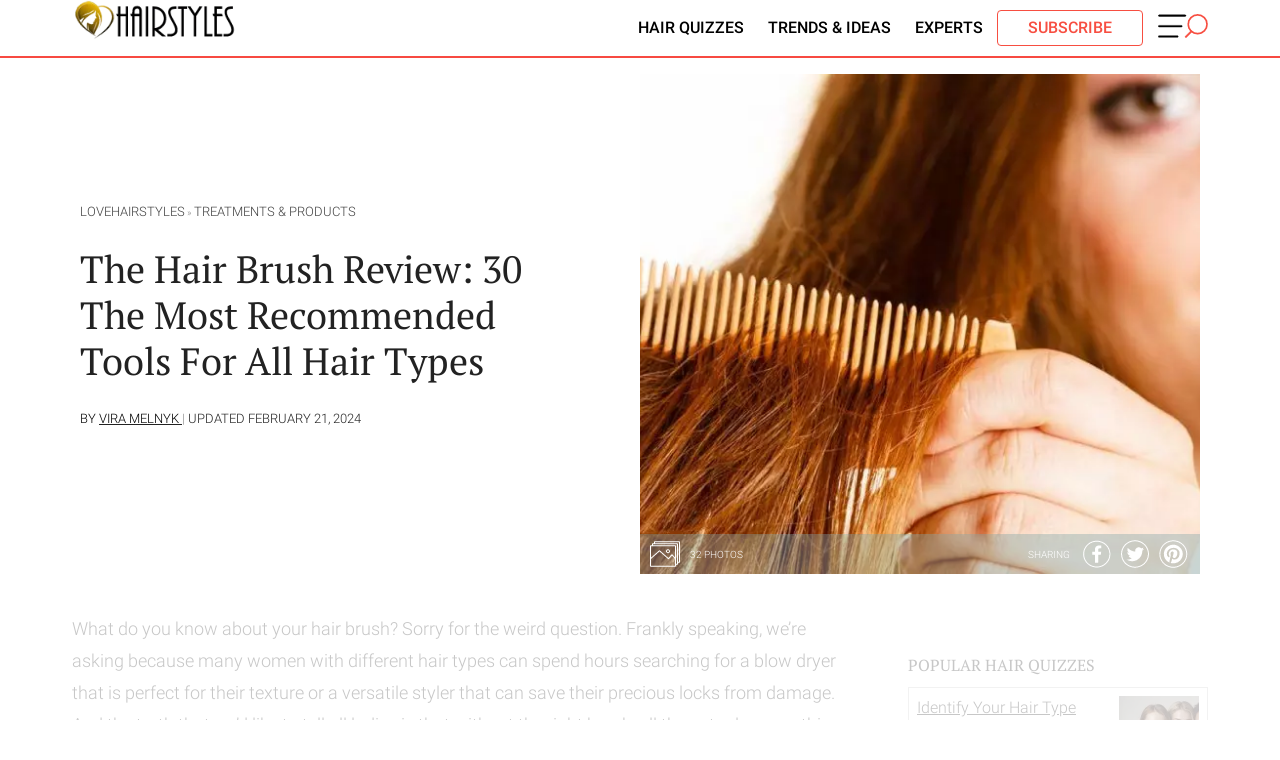

--- FILE ---
content_type: text/html; charset=UTF-8
request_url: https://lovehairstyles.com/best-hair-brush/?utm_source=Pinterest&utm_medium=Social&utm_campaign=PIN-TheHairBrushReview:22TheMostRecomme&utm_content=INFO-best-hair
body_size: 43636
content:
<!doctype html>
<html lang="en-US">

<head>
    <meta charset="UTF-8">
    <meta name="viewport" content="width=device-width, initial-scale=1">
    <meta name="p:domain_verify" content="4b3cf63f93a02c7a27eb1931b7ba7d8d" />
    <link rel="profile" href="http://gmpg.org/xfn/11">
    <meta name='robots' content='noindex, follow' />

	<!-- This site is optimized with the Yoast SEO Premium plugin v24.7 (Yoast SEO v26.6) - https://yoast.com/wordpress/plugins/seo/ -->
	<title>30 Greatest Hair Brush Tools To Treat Your Hair With Respect</title>
	<meta name="description" content="Do you know how many types of hair brush there are? Read our tool review to get to know the tools that professional stylists can’t live without." />
	<meta property="og:locale" content="en_US" />
	<meta property="og:type" content="article" />
	<meta property="og:title" content="The Hair Brush Review: 30 The Most Recommended Tools For All Hair Types" />
	<meta property="og:description" content="Do you know how many types of hair brush there are? Read our tool review to get to know the tools that professional stylists can’t live without." />
	<meta property="og:url" content="https://lovehairstyles.com/best-hair-brush/" />
	<meta property="og:site_name" content="Love Hairstyles" />
	<meta property="article:publisher" content="https://www.facebook.com/LHairstyles" />
	<meta property="article:author" content="https://www.facebook.com/melnyk.vera" />
	<meta property="article:published_time" content="2019-01-25T10:03:11+00:00" />
	<meta property="article:modified_time" content="2024-02-21T16:48:14+00:00" />
	<meta property="og:image" content="https://lovehairstyles.com/wp-content/uploads/2019/01/tp-best-hair-brush-1.jpg" />
	<meta property="og:image:width" content="900" />
	<meta property="og:image:height" content="600" />
	<meta property="og:image:type" content="image/jpeg" />
	<meta name="author" content="Vira Melnyk" />
	<meta name="twitter:card" content="summary_large_image" />
	<meta name="twitter:label1" content="Written by" />
	<meta name="twitter:data1" content="Vira Melnyk" />
	<meta name="twitter:label2" content="Est. reading time" />
	<meta name="twitter:data2" content="17 minutes" />
	<script type="application/ld+json" class="yoast-schema-graph">{"@context":"https://schema.org","@graph":[{"@type":"Article","@id":"https://lovehairstyles.com/best-hair-brush/#article","isPartOf":{"@id":"https://lovehairstyles.com/best-hair-brush/"},"author":{"name":"Vira Melnyk","@id":"https://lovehairstyles.com/#/schema/person/44a126d469580f696e0cbf786fd6a24b"},"headline":"The Hair Brush Review: 30 The Most Recommended Tools For All Hair Types","datePublished":"2019-01-25T10:03:11+00:00","dateModified":"2024-02-21T16:48:14+00:00","mainEntityOfPage":{"@id":"https://lovehairstyles.com/best-hair-brush/"},"wordCount":2511,"publisher":{"@id":"https://lovehairstyles.com/#organization"},"image":{"@id":"https://lovehairstyles.com/best-hair-brush/#primaryimage"},"thumbnailUrl":"https://lovehairstyles.com/wp-content/uploads/2019/01/tp-best-hair-brush-1.jpg","articleSection":["Treatments &amp; Products"],"inLanguage":"en-US"},{"@type":"WebPage","@id":"https://lovehairstyles.com/best-hair-brush/","url":"https://lovehairstyles.com/best-hair-brush/","name":"30 Greatest Hair Brush Tools To Treat Your Hair With Respect","isPartOf":{"@id":"https://lovehairstyles.com/#website"},"primaryImageOfPage":{"@id":"https://lovehairstyles.com/best-hair-brush/#primaryimage"},"image":{"@id":"https://lovehairstyles.com/best-hair-brush/#primaryimage"},"thumbnailUrl":"https://lovehairstyles.com/wp-content/uploads/2019/01/tp-best-hair-brush-1.jpg","datePublished":"2019-01-25T10:03:11+00:00","dateModified":"2024-02-21T16:48:14+00:00","description":"Do you know how many types of hair brush there are? Read our tool review to get to know the tools that professional stylists can’t live without.","breadcrumb":{"@id":"https://lovehairstyles.com/best-hair-brush/#breadcrumb"},"inLanguage":"en-US","potentialAction":[{"@type":"ReadAction","target":["https://lovehairstyles.com/best-hair-brush/"]}]},{"@type":"ImageObject","inLanguage":"en-US","@id":"https://lovehairstyles.com/best-hair-brush/#primaryimage","url":"https://lovehairstyles.com/wp-content/uploads/2019/01/tp-best-hair-brush-1.jpg","contentUrl":"https://lovehairstyles.com/wp-content/uploads/2019/01/tp-best-hair-brush-1.jpg","width":900,"height":600,"caption":"The Hair Brush Review The Most Recommended Tools For All Hair Types"},{"@type":"BreadcrumbList","@id":"https://lovehairstyles.com/best-hair-brush/#breadcrumb","itemListElement":[{"@type":"ListItem","position":1,"name":"HairStyles","item":"https://lovehairstyles.com/"},{"@type":"ListItem","position":2,"name":"Treatments &amp; Products","item":"https://lovehairstyles.com/hair-treatments/"},{"@type":"ListItem","position":3,"name":"The Hair Brush Review: 30 The Most Recommended Tools For All Hair Types"}]},{"@type":"WebSite","@id":"https://lovehairstyles.com/#website","url":"https://lovehairstyles.com/","name":"Love Hairstyles","description":"Latest Hairstyles and Haircuts for Women","publisher":{"@id":"https://lovehairstyles.com/#organization"},"potentialAction":[{"@type":"SearchAction","target":{"@type":"EntryPoint","urlTemplate":"https://lovehairstyles.com/?s={search_term_string}"},"query-input":{"@type":"PropertyValueSpecification","valueRequired":true,"valueName":"search_term_string"}}],"inLanguage":"en-US"},{"@type":"Organization","@id":"https://lovehairstyles.com/#organization","name":"LoveHairStyles","url":"https://lovehairstyles.com/","logo":{"@type":"ImageObject","inLanguage":"en-US","@id":"https://lovehairstyles.com/#/schema/logo/image/","url":"https://lovehairstyles.com/wp-content/uploads/2016/11/love-hairstyle-logo-87.jpg","contentUrl":"https://lovehairstyles.com/wp-content/uploads/2016/11/love-hairstyle-logo-87.jpg","width":97,"height":87,"caption":"LoveHairStyles"},"image":{"@id":"https://lovehairstyles.com/#/schema/logo/image/"},"sameAs":["https://www.facebook.com/LHairstyles","https://www.instagram.com/hairstyles.page/","https://www.pinterest.ca/love_hairstyles/_created/","https://www.youtube.com/playlist?list=PLFmXiQh2YdwT2RpWCdFd6yaKz6_nRoZKa"]},{"@type":"Person","@id":"https://lovehairstyles.com/#/schema/person/44a126d469580f696e0cbf786fd6a24b","name":"Vira Melnyk","description":"EXPERIENCE AND LIFESTYLE: With a fervent dedication to her blog, Vira has become a trusted influencer, offering a treasure trove of beauty insights. Among her many passions, it is her profound affinity for hair that sets her apart. Since her integration into the LoveHairStyles team in 2018, Vira has elevated the platform's content to new heights. Her contributions extend beyond hair care, as she meticulously curates the finest trends, be it in cutting, styling, or coloring. This wealth of knowledge is shared generously with a wide audience, enriching the lives of countless individuals seeking to enhance their beauty routines. Yet, what truly distinguishes Vira is her unwavering commitment to authenticity. Her recommendations are born not from commercial interests, but from a genuine desire to share what genuinely works. Readers trust her implicitly, knowing that every piece of advice she imparts is rooted in a sincere belief in the products and techniques she endorses.","sameAs":["https://www.facebook.com/melnyk.vera","https://www.instagram.com/viruzzzka/","https://www.linkedin.com/in/vira-melnyk-153ab17a/"],"birthDate":"1988-06-05","gender":"female","knowsAbout":["beauty tips","content creating"],"knowsLanguage":["English. Ukrainian"],"jobTitle":"content creator","worksFor":"Glaminati Media","url":"https://lovehairstyles.com/author/vira-melnyk/"}]}</script>
	<!-- / Yoast SEO Premium plugin. -->


<link rel="alternate" type="application/rss+xml" title="Love Hairstyles &raquo; Feed" href="https://lovehairstyles.com/feed/" />
<link rel="alternate" type="application/rss+xml" title="Love Hairstyles &raquo; Comments Feed" href="https://lovehairstyles.com/comments/feed/" />
<style id='wp-img-auto-sizes-contain-inline-css' type='text/css'>
img:is([sizes=auto i],[sizes^="auto," i]){contain-intrinsic-size:3000px 1500px}
/*# sourceURL=wp-img-auto-sizes-contain-inline-css */
</style>
<link rel='stylesheet' id='quiz-maker-css' href='https://lovehairstyles.com/wp-content/plugins/quiz-maker/public/css/quiz-maker-public.css?ver=21.7.9' type='text/css' media='all' />
<link rel="https://api.w.org/" href="https://lovehairstyles.com/wp-json/" /><link rel="alternate" title="JSON" type="application/json" href="https://lovehairstyles.com/wp-json/wp/v2/posts/31786" /><meta name="cdp-version" content="1.5.0" /><link rel="icon" href="https://lovehairstyles.com/wp-content/uploads/2016/11/love-hairstyle-favicon.png" sizes="32x32" />
<link rel="icon" href="https://lovehairstyles.com/wp-content/uploads/2016/11/love-hairstyle-favicon.png" sizes="192x192" />
<link rel="apple-touch-icon" href="https://lovehairstyles.com/wp-content/uploads/2016/11/love-hairstyle-favicon.png" />
<meta name="msapplication-TileImage" content="https://lovehairstyles.com/wp-content/uploads/2016/11/love-hairstyle-favicon.png" />
		<style type="text/css" id="wp-custom-css">
			li#menu-item-86210 a {
  color: #fff !important;
  background-color: #f74a41;
  padding: 5px 30px;
  border-radius: 45px;
  margin: 10px 0;
}
table.pros {
    margin-top: 31px;
		border-spacing: inherit;
    border: 1px solid #000;
		border-right: 0;
		width: 100%
}
.pros td, tr, th {
    
    text-align: start;
    vertical-align: top;
	  padding: 8px;
		border-right: 1px solid #000;
		border-top: 1px solid ;
		width: 50%;
}
.pros th {
    background-color: #f74a41;
    color: #fff;
    font-size: 16px;
    font-weight: 600;
		padding-left: 10px;
		line-height: 0.8;
		border-top: 0;
}
.column-container {
    border: 1px solid;
    margin-top: 20px;
    padding: 10px;
}

.column-container h3 {
    margin: 0 !important;
}
.column-container p.column-title {
    font-weight: 900;
    font-size: 1rem;
    margin: -10px;
    color: #fff;
    background-color: #f74a41;
    padding: 10px !important;
}

.column-container p {
    font-size: 0.9rem;
}
blockquote {
	font-style: italic;
	font-weight: 500;
	font-size: 18px;
	background: #fbe6e4;
	border-radius: 10px;
	padding: 15px;
}
a.buy-now-button {
    margin-left: calc(50% - 90px);
}
#menu-sidebar-menu li.menu-item-has-children:after {
    content: ">";
    position: absolute;
    right: 16px;
		top: 2px;
		font-weight: 600;
}
#menu-sidebar-menu li.menu-item-has-children:hover:after {
		color: #ffff;
}
li.menu-item-has-children:has(ul.sub-menu:not([style*="display: none"])):after {
    transform: rotate(90deg); 
}
li.menu-item-has-children:has(ul.sub-menu:not([style*="display: block"])):after {
    transform: none; 
}
.menu-sidebar-inner .menu li:hover {
    background-color: #f74e41;
    color: white;
}
.wrp__infographic.tac {
  position: relative;
}
.wrp__infographic .btn__open{
  display: flex !important;
  align-items: center;
  justify-content: center;
  position: absolute;
  bottom: 35px;
  left: 50%;
  transform: translateX(-50%);
  min-width: 160px;
  height: 48px;
  padding: 12px 5px;
  font-weight: 800;
  font-family: 'Pathway Gothic One', sans-serif;
  font-style: normal;
  font-size: 14px;
  letter-spacing: 0.2em;
  line-height: 18px;
  text-align: center;
  text-decoration: underline;
  color: #ffffff;
  cursor: pointer;
  background: rgba(0, 0, 0, 0.15);
  border: 1px solid #FFFFFF;
  z-index: 20;
}
.home .mb-container {background: transparent !important; padding: 50px 0 !important;}
.home .home-page-mk-v2 {background: #fbe6e4; overflow: hidden; }
.home .mb-container .mb-image {width: 40%; min-height: 450px;}
.home .mb-container  .mb-content  {width: 60% !important; justify-content: center !important; padding: 0 0 0 12% !important;}
.home .bp-grid1-v3.bp-grid1-v2  .mb-container .mb-image {width: 45%; min-height: 450px; 
/* 	background-size: cover;  */
	background-position: top center; border-radius: 10px;}
.home .bp-grid1-v3.bp-grid1-v2 .mb-container  .mb-content {width: 55% !important; padding: 0 0 0 7% !important;}
.home .bp-grid1-v3.bp-grid1-v2 .mb-container  .mb-content p {width: 100%;     max-width: 100% !important;}
.mb-content-text {padding: 20px 0 5px}
.mb-content-text h1 {      font-family: 'PT Serif', serif !important;
    font-size: 70px !important;
    max-width: 550px; line-height: 1em;
    margin-left: -10px;}
.mb-content p {
    font-size: 23px !important;
    max-width: 500px !important;
}
#page + .bp-grid1-v2  {padding-top: 100px; margin-top: 50px;}
.home .mb-button {
    padding: 12px 35px !important;
    color: #f74e41;
      border: 2px solid #f74e41;
    border-radius: 4px; background: transparent;
    font-weight: 400 !important; 
  
}
.mb-content-text h1 {margin: 0}
.mk-6 {float: left;}
.btn-s {color: #fff; float: left;    margin: 12px 12px 12px 115px;}
.hiw-line {width: 100% !important;}
.bp-title span.rt-5 {font-size: 130px;}
.quiz-block {text-align: left;}
body li#menu-item-86210 a { color: #f74e41  !important;
      border: 1px solid #f74e41 !important;
    border-radius: 4px !important; background: transparent !important;
    font-weight: 400 !important; }
.home .mb-button.htq {font-size: 20px !important;}
.home .mb-button:hover, .mb-button.htq:hover {background: transparent; color: #f74e41;}
h2.quiz {    font-family: Roboto, Helvetica, sans-serif;
    font-size: 41px !important;
    letter-spacing: 3.1px;
    font-weight: 600;
    text-transform: uppercase;
    z-index: 2;
    margin: 0 0 50px !important;
    position: relative;}
.quiz-block {border: none !important}
.quiz-block .tr1  {margin-bottom: 12px !important; font-family: 'PT Serif', serif !important; color: #000 !important; padding: 10px 10px 15px 60px !important; font-weight: 600; background: url('/wp-content/uploads/2024/09/feedback.png') no-repeat top left; background-size: 45px;}
.quiz-block + .quiz-block .tr1 { background: url('/wp-content/uploads/2024/09/suggestion.png') no-repeat top left; background-size: 45px; }
.quiz-block + .quiz-block + .quiz-block .tr1 { background: url('/wp-content/uploads/2024/09/laugh.png') no-repeat top left; background-size: 45px; }
.quiz-block + .quiz-block + .quiz-block + .quiz-block .tr1 { background: url('/wp-content/uploads/2024/09/trending-topic.png') no-repeat top left; background-size: 45px; }
.quiz-block + .quiz-block + .quiz-block + .quiz-block + .quiz-block .tr1 { background: url('/wp-content/uploads/2024/09/puzzle.png') no-repeat top left; background-size: 45px; }
.quiz-block + .quiz-block + .quiz-block + .quiz-block + .quiz-block + .quiz-block h3 { background: url('/wp-content/uploads/2024/09/share.png') no-repeat top left; background-size: 45px; }
.mb-content .htq p {font-size: 17px !important; line-height: 1.7em !important;}
.home .mb-content-text.htq {padding-top: 0 !important}
.bp-grid1-v3.bp-grid1-v2 {padding-top: 50px !important}
.hiw-step h3 {margin-bottom: 12px !important; font-family: 'PT Serif', serif !important;    font-size: 1.17em !important; font-weight: bold !important;  }
@media (max-width: 768px) {
.custom-logo {
        margin-top: 9px!important;
        height: 30px!important;
    }
div.flex-nav {
        display: block !important;
    }
#menu-item-85969, #menu-item-85968, #menu-item-60619 {
		display:none!important;
	}
li#menu-item-86210 a {
	font-size:14px!important;
		padding: 5px 15px!important;
	}
	
	.mb-container {display: block !important;}
	.home .mb-container .mb-image, .home .mb-container .mb-content {width: 100% !important;     min-height: 300px;
    background-size: cover;}	.mb-content-text h1 {
       font-size: 40px !important;
    margin-left: 0;
}
	.home .mb-container .mb-content  {    padding: 20px 0 !important;}
	.quizzes-container, .hiw-steps {
		display: block  !important;}
		.quiz-block, .home .bp-grid1-v3.bp-grid1-v2 .mb-container .mb-content, .hiw-step {width: 100%  !important; padding: 20px 0 !important}
	.bp-title span.rt-5 {
    font-size: 35px;
}
	.btn-s {         margin: 13px 0 0 30px;}
	.home .mb-container {    padding: 0px 0 !important;
}

	.mb-content p {
		font-size: 18px !important;}
	.hiw-line {display: none !important}
	p.quiz {
		font-size: 30px !important;    margin: -30px 0 0 !important;}
	.footer-first-line img {padding-right: 0 !important
}
	footer.site-footer {padding-top: 25px;}
}		</style>
		
    <style>.link{display:none}.social-links{z-index:99;top:15px;margin-top:0;text-align:left;width:51px;left:15px;overflow:hidden;height:13px;background-image:url(/wp-content/themes/thegm/img/pinit.svg);background-repeat:no-repeat;background-size:contain;padding:10px;border:4px solid #f70d18;border-radius:999px;background-color:#f70d18;display:block;position:absolute;background-position:center}.msw{text-indent:-9999px;width:50px;display:block;height:28px;float:right;margin-top:11px;background-size:contain;background-repeat:no-repeat;background-image:url("data:image/svg+xml,%3Csvg xmlns='http://www.w3.org/2000/svg' viewBox='0 0 726.59 350.31'%3E%3Cdefs%3E%3Cstyle%3E.cls-1%7Bfill:%23000;stroke:%23000;%7D.cls-1,.cls-2,.cls-3%7Bstroke-miterlimit:10;%7D.cls-1,.cls-3%7Bstroke-width:6px;%7D.cls-2%7Bfill:none;stroke-width:25px;%7D.cls-2,.cls-3%7Bstroke:%23f74e41;%7D.cls-3%7Bfill:%23f74e41;%7D%3C/style%3E%3C/defs%3E%3Cg id='Layer_2' data-name='Layer 2'%3E%3Cg id='Layer_1-2' data-name='Layer 1'%3E%3Cg id='Layer_2-2' data-name='Layer 2'%3E%3Cg id='img-menu'%3E%3Cpath class='cls-1' d='M19.53,36.4H390.15c9.2,0,16.53-5.5,16.53-12.3s-7.43-12.3-16.53-12.3H19.53C10.34,11.8,3,17.3,3,24.1S10.34,36.4,19.53,36.4ZM17.3,190.8H337.79c7.89,0,14.3-5.5,14.3-12.3s-6.41-12.3-14.3-12.3H17.3C9.41,166.2,3,171.7,3,178.5S9.31,190.8,17.3,190.8ZM14.88,341.1H281.34a12.31,12.31,0,0,0,0-24.6H14.88a12.31,12.31,0,0,0,0,24.6Z'/%3E%3Ccircle class='cls-2' cx='576.79' cy='149.8' r='137.3'/%3E%3C/g%3E%3C/g%3E%3Cpath class='cls-3' d='M409.77,346.52l86.16-85.37c2.13-2.12.11-7.77-4.51-12.65s-10.06-7.15-12.19-5l-86.15,85.34c-2.13,2.11-.11,7.76,4.5,12.65S407.64,348.64,409.77,346.52Z'/%3E%3C/g%3E%3C/g%3E%3C/svg%3E");cursor:pointer}.wf3__modal.modal__author .wrp__modal{width:360px;max-width:calc(100% - 48px);position:absolute;left:50%;top:50%;transform:translate(-50%,-50%);margin:0 auto}.wf3__modal .modal__content.modal__content_author{background:#fffdfa}.wf3__modal .modal__content.modal__content_author .modal__close__btn{position:absolute;top:24px;right:24px;z-index:10;padding:0;cursor:pointer}.author__box{display:flex;flex-wrap:wrap}.author__box .author__box-link{display:flex}.author__box .author__box-image{margin-right:16px}.author__box .author__box-img{width:72px;height:72px;border-radius:50%}.author__box .author__box-info{flex:0 0 calc(100% - 88px);max-width:calc(100% - 88px)}.author__box .author__box-title{font-family:'PT Serif',serif;font-style:normal;font-weight:400;font-size:18px;line-height:22px;color:#051c2c;margin-top:25px;text-overflow:ellipsis;white-space:nowrap;overflow:hidden;padding-right:24px}.author__box .author__box-socials{display:flex;align-items:center}.author__box .author__box-socials a{margin-right:16px}.author__box .author__box-socials a svg path{transition:.3s ease-in-out}.author__box .author__box-socials a:hover svg path{fill:#f74e41}.author__box .author__box-text{font-family:inherit;font-style:normal;font-weight:300;font-size:13px;line-height:20px;color:#3d3f41;flex:0 0 100%;max-width:100%;margin-top:16px;text-transform:none}.wf3__modal{position:fixed;top:0;left:0;z-index:99999;display:none;width:100%;height:100%;overflow-x:hidden;overflow-y:auto;outline:0;background:rgba(0,0,0,.5)}.wf3__modal .modal__close__btn{position:absolute;top:20px;right:10px;z-index:10;padding:10px;cursor:pointer}.wf3__modal .wrp__modal{width:100%;max-width:90%;margin:50px auto;transition:opacity 2s}.wf3__modal .modal__content{padding:24px;background:#e8ebe4;transform:translate(0,-50px);transition:transform .5s}.wf3__modal.show .modal__content{transform:translate(0,0)}.fade{transition:opacity .3s}.fade:not(.show){opacity:0}.modal__content{position:relative;border-radius:8px}.modal__body .sub__title,.modal__body p{font-style:normal;font-weight:300;font-size:16px;line-height:24px;color:#3d3f41;margin:0;padding-bottom:8px;padding-right:30px}@media (min-width:768px){.wf3__modal .wrp__modal{max-width:700px}}@media (min-width:1024px){.modal__body .sub__title,.modal__body p{font-size:18px;line-height:28px}}div.ya-share2__container_color-scheme_whiteblack .ya-share2__item_service_twitter .ya-share2__icon{background-image:url("data:image/svg+xml;charset=UTF-8,%3csvg fill='%23ffffff' xmlns='http://www.w3.org/2000/svg' xmlns:xlink='http://www.w3.org/1999/xlink' x='0px' y='0px' viewBox='0 0 702.6 698.7' style='enable-background:new 0 0 702.6 698.7;' xml:space='preserve'%3e%3cpath d='M678.4,361.1c-1.6,47.7-15.8,104-47.9,155.1c-17.2,27.4-37.5,52.3-62.3,73.2c-25.4,21.4-52.9,39.9-83.6,53 c-38.3,16.3-78.2,25.6-119.9,27.8c-18.8,1-37.5,0.4-56-3.2c-21-4.1-42.1-8.2-62.6-14.3c-33.5-9.9-63.6-26.8-91.7-47.5 c-15.8-11.6-30.4-24.4-43.7-38.7c-21.4-23.1-39.3-48.5-53.4-76.8c-13.5-27.2-22.1-56-27.9-85.6c-7.3-37.7-7.1-75.4,0.6-113.1 c6-29.3,14.6-57.7,28.3-84.5c15.1-29.6,34.6-56,57.6-79.9c17.3-18,37.1-32.9,57.9-46.5c28.8-18.8,60.1-32.1,93.4-40.5 C305,30,343.2,25.4,382,29.8c49.8,5.6,97.1,19.3,140.1,45.9c27.9,17.3,53.5,37.5,75.2,62.2c28.8,32.7,51.3,69.3,64.5,111 C672,281.4,678.7,314.6,678.4,361.1z M655.3,354c-0.1-52.8-11.7-99.4-34.9-142.9c-12.8-23.9-28.5-45.7-47.3-65.3 c-18.3-19.1-38.6-35.8-61.2-49.4c-30.6-18.4-63.3-31.5-98.4-38.7c-34.8-7.1-69.7-8-104.8-3.4c-27,3.5-53.1,10.6-78.2,21.5 c-30.3,13.2-58.2,30.1-82.9,52.1c-18.5,16.6-35,35.1-49,55.7c-31.2,46.2-48.3,97.2-50.6,152.9c-1.7,42.6,5.4,83.8,21.7,123.4 c23.4,56.8,60.7,102.1,111.7,136.2c45.7,30.5,96.2,47,150.9,50.6c34.1,2.2,67.7-1.2,100.7-10.1c39.8-10.8,76-29,108.5-54.4 c33.4-26.1,59.9-58,79.8-95.4C643.8,444.1,654.4,398.6,655.3,354z'/%3e%3cpath d='M157.4,480.6c43.9,3.9,83.9-6.3,119.7-33.5c-36.7-4.2-62.4-22.4-76.4-58c12.3,1.1,23.3,2,34.3-1.4 c-39.3-12.9-61-39.3-64-80.4c11.7,3.3,22.9,6.5,34.1,9.6c0.5-0.5,0.9-1,1.4-1.5c-35.2-30.4-43.9-66.3-23.9-109.1 c5.7,6,10.4,11.4,15.4,16.4c28.7,28.2,62.2,48.1,100.8,59.6c17.1,5.1,34.6,7.9,52.3,9.5c4.4,0.4,4.6-1.7,4-5.1 c-3.5-21.4,0.7-41.2,12.9-59c13.8-20,33-32.1,57.1-35.7c27.1-4,50.6,3.8,70.6,22.3c2.3,2.1,4.4,2.7,7.6,1.8c15.2-4,30-8.6,43.7-16.4 c0.9-0.5,1.8-0.8,3.6-1.5c-5.9,18.3-17.8,31.2-32,42.5c0.3,0.5,0.6,1,0.8,1.6c6.9-1.5,13.9-2.6,20.8-4.5c7-1.9,13.8-4.5,21.5-7.1 c-3,4.2-5.3,8.3-8.4,11.4c-8.8,8.8-17.8,17.5-27.1,25.8c-3.4,3-5,5.8-5,10.5c0.6,47.4-12.6,90.9-37.7,131 c-15.5,24.7-34.9,45.8-58.2,63.1c-29.1,21.6-61.8,35.2-97.5,41.2c-32.8,5.5-65.6,5.3-98.1-2.3c-22.5-5.2-43.9-13.2-64-24.7 c-2.9-1.7-5.9-3.3-8.9-4.9C157.1,481.4,157.3,481,157.4,480.6z'/%3e%3c/svg%3e") !important;background-color:unset !important}.ya-share2__item_service_twitter .ya-share2__icon{background-image:url("data:image/svg+xml,%3Csvg fill='%23DC7633' xmlns='http://www.w3.org/2000/svg' xmlns:xlink='http://www.w3.org/1999/xlink' width='200' zoomAndPan='magnify' viewBox='0 0 375 374.9999' height='200' preserveAspectRatio='xMidYMid meet' version='1.0'%3E%3Cdefs%3E%3Cpath d='M 7.09375 7.09375 L 367.84375 7.09375 L 367.84375 367.84375 L 7.09375 367.84375 Z M 7.09375 7.09375 ' fill='%23000000'%3E%3C/path%3E%3C/defs%3E%3Cg%3E%3Cpath d='M 187.46875 7.09375 C 87.851562 7.09375 7.09375 87.851562 7.09375 187.46875 C 7.09375 287.085938 87.851562 367.84375 187.46875 367.84375 C 287.085938 367.84375 367.84375 287.085938 367.84375 187.46875 C 367.84375 87.851562 287.085938 7.09375 187.46875 7.09375 ' fill-opacity='1' fill-rule='nonzero' fill='%23000000'%3E%3C/path%3E%3C/g%3E%3Cg transform='translate(85,75)'%3E%3Csvg xmlns='http://www.w3.org/2000/svg' viewBox='0 0 24 24' version='1.1' height='215' width='215'%3E%3Cpath d='M18.244 2.25h3.308l-7.227 8.26 8.502 11.24H16.17l-5.214-6.817L4.99 21.75H1.68l7.73-8.835L1.254 2.25H8.08l4.713 6.231zm-1.161 17.52h1.833L7.084 4.126H5.117z' fill='%23ffffff'%3E%3C/path%3E%3C/svg%3E%3C/g%3E%3C/svg%3E") !important;background-color:#000 !important}footer .col-9 p{margin-top:0}.left{text-align:left}.footer-second-line a{color:#fff;text-decoration:none;font-size:1em;text-transform:uppercase}.footer-third-line p{margin:0;color:#fff;font-size:.85em;text-align:center}.footer-second-line .col-9 .widget-wrapper{text-align:left;float:left;padding:0 .5em 0 0;box-sizing:border-box;width:25%}.footer-second-line .col-3 .textwidget{color:#fff;text-align:left}.widget-title{color:#fff;font-weight:700;border-bottom:1px solid #fff;font-size:.9em;display:inline-block;margin-bottom:6px}.footer-second-line .widget-wrapper{text-align:left}.footer-second-line .custom-html-widget{font-size:12px}footer p{font-size:.8rem;color:#ccc}footer p a{color:#ccc}@media (max-width:920px){.footer-second-line{padding:2em}.footer-third-line{padding-left:2em;padding-right:2em}}#footerSignup{background:#fff;color:#000;text-transform:uppercase;padding:8px 11px 6px;width:100%;font-family:alternate-gothic-no-3-d,Helvetica,Arial,Tahoma,Verdana,sans-serif;font-size:16px;text-align:center;font-weight:700;margin-top:13px;-webkit-appearance:none;border:0}@media (max-width:769px){.footer-second-line p{margin:0}.footer-third-line{padding:0 1em}.footer-second-line .col-9 .widget-wrapper{text-align:left;float:left;padding:0 .5em 0 0;box-sizing:border-box;width:50%;margin-top:30px}.footer-second-line{padding:1.5em 1em}}@media (min-width:769px){footer.site-footer{padding-top:20px}.footer-second-line{padding:0}}div.ya-share2__container_color-scheme_whiteblack .ya-share2__item_service_facebook .ya-share2__icon{background-image:url("data:image/svg+xml;charset=UTF-8,%3csvg fill='%23fff' xmlns='http://www.w3.org/2000/svg' xmlns:xlink='http://www.w3.org/1999/xlink' x='0px' y='0px' viewBox='0 0 719 700.7' style='enable-background:new 0 0 719 700.7;' xml:space='preserve'%3e%3cpath d='M681,349.3c-1.8,61.9-15.3,115.4-44.5,164.4c-22.8,38.1-51.9,70.7-88.3,96.7c-21.3,15.2-43.5,28.3-67.6,38.3 c-22.7,9.4-46.3,15.5-70.4,20.1c-21.9,4.2-43.9,6.1-66.1,5.3c-36.4-1.3-71.6-8.7-105.9-20.9c-38.1-13.5-72-34.5-102.4-60.9 c-31.3-27.1-56-59.6-74.9-96.4c-15.5-30.3-24.9-62.7-30.4-96.2C20.3,337.4,31,277.8,56.2,220.5c15-34,36.7-63.6,62.4-90.4 c17.3-18,37.1-32.9,57.9-46.5c16.6-10.9,34.2-20.1,52.6-27.3c25.4-10,51.8-16.8,78.7-20.7c13.9-2,28.1-3.7,42.1-3.7 c26.1,0,52.1,1.9,77.4,9c19,5.3,38.1,10.7,56.5,17.7c20.8,7.8,39.7,19.5,58,32.1c18.5,12.8,36.1,27,51.3,43.6 c18.2,19.8,34.2,41.2,47.5,64.6c18.9,33.3,29.8,69.3,36.2,106.8C679.6,321.6,680,338,681,349.3z M353.9,651.3c0-0.1,0-0.2,0-0.3 c1,0,2,0,3,0c26.5-0.8,52.7-3.8,78.3-10.9c32.2-8.9,62.2-22.4,90-41c34.9-23.4,63.7-52.9,86.3-88.4c28.3-44.4,43.2-93.1,45.8-145.4 c1.3-26.2-1.4-52.2-7.2-77.8c-7.3-31.9-19.5-61.9-36.8-89.6c-17.2-27.5-38.4-51.8-63.6-72.5c-22.8-18.8-47.7-34-74.8-45.6 C429.2,60.3,381.5,52.5,331.9,56c-27.5,2-54.4,7.1-80.4,16.4c-33.2,11.8-63.7,28.5-91.2,50.7c-30.4,24.6-55.2,54-73.9,88.3 c-20.4,37.3-32.3,77.1-35.3,119.7c-2.9,40.1,2,79.1,15.1,117c17.5,51.1,46.9,94.2,87.8,129.5c20.1,17.4,42.4,31.5,66.4,43 c30,14.4,61.4,23.7,94.3,27.7C327.6,649.9,340.8,650.4,353.9,651.3z'/%3e%3cpath d='M310.5,464.3c0-29.3-0.1-58.7,0.1-88c0-4.3-1.2-5.2-5.4-5.2c-18,0.2-36,0-54,0.1c-3.8,0-4.9-1.3-4.9-4.9 c0.1-21.3,0.1-42.7-0.1-64c0-4.1,1.9-4.7,5.2-4.7c18,0,36-0.2,54,0.2c4.6,0.1,5.2-1.4,5.1-5.3c-0.1-18.5-0.5-37,0.1-55.5 c0.7-22,6.7-42.5,21.2-59.5c12.9-15.1,29.4-24.3,48.9-27.9c19.3-3.7,38.8-2.5,58.2-1.3c6.5,0.4,12.9,1,19.4,1.3 c2.9,0.1,4.1,1.2,4,4.3c-0.1,19-0.1,38,0,57c0,3.6-1.4,4.5-4.7,4.5c-11.8-0.1-23.7-0.3-35.5,0.2c-6.4,0.3-13,1.1-19,3.3 c-9.8,3.5-15.3,11.6-15.7,21.8c-0.7,17.8-0.5,35.6-0.6,53.4c0,2.8,1.1,3.8,4.3,3.7c21.6-0.2,43.3-0.1,64.9-0.2c2.9,0,3.8,1.2,3.5,4 c-2.3,17.3-4.5,34.6-6.8,51.9c-0.5,4.1-1.2,8.2-1.5,12.4c-0.3,4-2.2,5.4-6.1,5.4c-17.8-0.1-35.6,0.2-53.4-0.1c-4.3-0.1-5,1.5-5,5.2 c0.1,19.8,0,39.7,0,59.5c0,33.8,0,67.6,0,101.4c0,5.3-0.2,10.7,0.1,16c0.3,4.8-1.8,6-6.2,6c-21.7-0.1-43.3-0.2-65,0 c-4.1,0-5.2-1.7-5.2-5.4c0.1-22.8,0.1-45.7,0.1-68.5c0-7,0-14,0-21C310.6,464.3,310.6,464.3,310.5,464.3z'/%3e%3c/svg%3e")}div.ya-share2__container_color-scheme_whiteblack .ya-share2__item_service_pinterest .ya-share2__icon{background-image:url("data:image/svg+xml;charset=UTF-8,%3csvg fill='%23ffffff' xmlns='http://www.w3.org/2000/svg' xmlns:xlink='http://www.w3.org/1999/xlink' x='0px' y='0px' viewBox='0 0 702.6 698.7' style='enable-background:new 0 0 702.6 698.7;' xml:space='preserve'%3e%3cpath d='M685.2,354.2c-0.7,38.2-8.9,78.7-24.7,117.7c-18.2,44.8-45.9,83-81.6,115.2c-35,31.6-75,55.2-120.3,69.1 c-36.3,11.1-73.5,17.6-111.7,16c-19.6-0.8-39.2-2.9-58.2-7.9c-18.4-4.9-36.9-10.1-54.8-16.6c-26-9.4-49.4-23.7-71.7-39.9 c-40-29-70.7-66-94.2-109.1c-16.6-30.4-26.3-63.3-32.3-97.2c-7.6-42.7-4.9-85,5.5-127.1c11.1-45.5,31.4-86.2,60.4-122.6 c26-32.7,57.7-58.8,93.8-79.8c33.9-19.8,70.7-31.5,109-38.4c32.6-5.9,65.4-6.6,98.3-1.5c28.5,4.4,56.4,11.3,83.1,22.3 c24.1,10,46.4,23.1,67.6,38.4c36.6,26.4,65.9,59.4,88.8,98.2c16.9,28.8,28.3,59.8,35.3,92.4C682.2,305.6,684.7,327.9,685.2,354.2z M661.6,351.8c0-4.7,0.2-9.3,0-14c-1.2-31.2-7.5-61.4-18.3-90.6c-9-24.3-21.3-47-36.4-68.1C589,154,567.8,132.1,543,113.6 c-32.8-24.4-68.9-42.1-108.6-52.1c-23.4-5.9-47.1-9.1-71.1-9.7c-21.3-0.5-42.5,1.8-63.5,5.7c-31.7,5.9-61.6,16.8-89.8,32.2 c-17.9,9.7-34.4,21.4-50.1,34.5c-28.3,23.8-51.3,51.8-69.1,84c-14.8,27-25.1,55.7-30.9,86.1c-7.9,41.2-7.4,82.2,2.2,122.9 c13,55.4,39.8,103.5,80.2,143.7c30.8,30.6,66.5,53.5,107.2,68.6c44.5,16.6,90.2,22.6,137.6,18.3c34.2-3.1,66.8-11.5,97.9-25.6 c31.3-14.2,59.6-33,84.4-56.9c23.4-22.5,42.8-47.8,58-76.4C650.3,446,661.3,400.2,661.6,351.8z'/%3e%3cpath d='M295.7,559.2c9.9-16.7,18.5-33,23.1-51.1c4.5-17.8,9.2-35.6,13.6-52.8c3.4,3,6.7,6,10.1,8.8c15.1,12.3,32.7,16.7,51.8,15.5 c29.1-1.9,53.4-13.8,73.1-35.2c21.7-23.7,32.7-52.2,36.9-83.5c1.6-11.5,2.3-23.2,2.1-34.8c-0.5-27.7-10.9-51.9-28.8-72.7 c-22.3-25.9-51-41.2-84.5-46.1c-43.1-6.3-84.4,0-121.7,23.7c-30.6,19.4-51.4,46.7-60.1,82.1c-7.3,29.5-4.9,58.2,10.4,85.1 c7,12.3,17.4,20.9,30.3,26.4c6.5,2.8,10.7,0.8,12.7-5.9c1.8-6.1,3.3-12.2,4.7-18.4c1.1-4.8-1.8-8.3-4.6-11.6 c-6.2-7.3-10.3-15.6-11.9-25c-4-22.4-0.9-43.8,9.7-63.9c17.3-33,45-51.4,81.6-56.2c21.1-2.8,42-1.3,61.6,7.8 c27.8,12.8,43.2,34.9,45.7,65.3c2.5,30.6-2.8,60-17.1,87.5c-7,13.4-16.4,24.6-29.7,32.2c-16.7,9.6-36.5,7.6-49.3-5.1 c-8.7-8.6-10.8-19.3-8-30.4c4.5-17.9,10.4-35.4,15.3-53.2c3-10.7,4.9-21.5,3.4-32.9c-2.7-20.2-24.9-30.7-44.2-21.4 c-14,6.7-21.4,18.6-25.4,32.9c-4.8,17.5-2.9,34.6,3,51.5c0.7,2,0.9,4.6,0.4,6.7c-9.4,40.3-19.4,80.5-28.4,121 c-2.4,10.9-2.1,22.5-3,33.7c-0.2,3.3,0,6.6,0,10.7c-2.2-0.9-4-1.6-5.7-2.4c-28-12.5-51.9-30.8-72-53.6 c-26.5-30.1-44-64.8-51.1-104.6c-7.5-41.9-3.4-82.6,13-121.9c12.4-29.8,30.7-55.5,54.6-77.3c25-22.7,53.3-39.4,85.7-48.5 c15.4-4.3,31.5-6.8,47.4-8.8c22.8-2.9,45.5-0.6,67.8,4.7c44.5,10.5,82.6,32.4,113.6,66c31.6,34.3,50.5,74.8,55.9,121.3 c4.9,42.3-2.2,82.4-21.1,120.6c-21.3,43.1-53.6,75.6-95.9,97.8c-41.8,22.1-86.6,29.7-133.5,23.4c-9-1.2-17.9-3.5-26.8-5.4 C298.9,560.8,297.6,560,295.7,559.2z'/%3e%3c/svg%3e")}#ftwp-postcontent .cut-off-ad.cut-off-ad--styles.first-post-ad{padding-right:0;position:relative;padding-top:65%;background:inherit}.wrp-first-post-ad{position:absolute;top:0;left:0;right:0;margin:0 auto}@font-face{font-display:fallback;font-family:ftwp-icon;src:url("/wp-content/themes/thegm/fonts/icons.eot?45335921");src:url("/wp-content/themes/thegm/fonts/icons.eot?45335921#iefix") format("embedded-opentype"),url("/wp-content/themes/thegm/fonts/icons.woff2?45335921") format("woff2"),url("/wp-content/themes/thegm/fonts/icons.woff?45335921") format("woff"),url("/wp-content/themes/thegm/fonts/icons.ttf?45335921") format("truetype"),url("/wp-content/themes/thegm/fonts/icons.svg?45335921#fontello") format("svg")}@-webkit-keyframes ftwpFadeIn{from{opacity:0;visibility:hidden}to{opacity:1;visibility:visible}}@keyframes ftwpFadeIn{from{opacity:0;visibility:hidden}to{opacity:1;visibility:visible}}@-webkit-keyframes ftwpFadeOut{from{opacity:1;visibility:visible}to{opacity:0;visibility:hidden}}@keyframes ftwpFadeOut{from{opacity:1;visibility:visible}to{opacity:0;visibility:hidden}}@-webkit-keyframes ftwpZoomIn{0%{-webkit-transform:scale(0);-ms-transform:scale(0);transform:scale(0);visibility:hidden;opacity:0}20%{opacity:0}30%{opacity:1}100%{-webkit-transform:scale(1);-ms-transform:scale(1);transform:scale(1);visibility:visible;opacity:1}}@keyframes ftwpZoomIn{0%{-webkit-transform:scale(0);-ms-transform:scale(0);transform:scale(0);visibility:hidden;opacity:0}20%{opacity:0}30%{opacity:1}100%{-webkit-transform:scale(1);-ms-transform:scale(1);transform:scale(1);visibility:visible;opacity:1}}@-webkit-keyframes ftwpZoomOut{0%{-webkit-transform:scale(1);-ms-transform:scale(1);transform:scale(1);visibility:visible;opacity:1}50%{opacity:1}80%{opacity:.3}100%{-webkit-transform:scale(0);-ms-transform:scale(0);transform:scale(0);visibility:hidden;opacity:0}}@keyframes ftwpZoomOut{0%{-webkit-transform:scale(1);-ms-transform:scale(1);transform:scale(1);visibility:visible;opacity:1}50%{opacity:1}80%{opacity:.3}100%{-webkit-transform:scale(0);-ms-transform:scale(0);transform:scale(0);visibility:hidden;opacity:0}}@-webkit-keyframes ftwpHide{from{visibility:visible}to{visibility:hidden}}@keyframes ftwpHide{from{visibility:visible}to{visibility:hidden}}@-webkit-keyframes ftwpShow{0%,99%{visibility:hidden}100%{visibility:visible}}@keyframes ftwpShow{0%,99%{visibility:hidden}100%{visibility:visible}}@-webkit-keyframes ftwpTargetHint{0%,100%{opacity:0}50%{opacity:1}}@keyframes ftwpTargetHint{0%,100%{opacity:0}50%{opacity:1}}div{box-sizing:border-box}.fsl-list li{display:inline-block;vertical-align:middle;margin:0}.fsl-list li a{display:block;height:30px;width:30px;background:url(https://lovehairstyles.com/wp-content/themes/thegm/img/new_social_icons.png) no-repeat;opacity:1}.fsl-list li.fb a{background-position:0 0}div#menu-sidebar{position:fixed;z-index:9999;background:rgba(0,0,0,.4);width:100%;height:100%;top:0;left:0;right:0;bottom:0;cursor:url(https://lovehairstyles.com/wp-content/themes/thegm/img/close2.png) 16 16,pointer;visibility:hidden;opacity:0;-webkit-transition:.3s;-o-transition:.3s;transition:.3s}.menu-sidebar-inner{text-align:center;position:absolute;width:250px;left:-250px;top:0;bottom:0;height:100vh;padding:10px 0;overflow-y:auto;overflow-x:hidden;cursor:default;-webkit-transition:.3s;-o-transition:.3s;transition:.3s;background-color:#fff}.menu-sidebar-inner img{max-height:70px;width:auto}.menu-sidebar-inner .menu{padding:0}.menu-sidebar-inner .menu li{list-style:none}.menu-sidebar-inner .menu li a{display:block;color:#000;text-transform:uppercase;padding:0 10px;font-size:1em;line-height:2;text-decoration:none;text-align:left;cursor:pointer;font-weight:400}.menu-sidebar-inner .menu li a:hover{background:#f74e41;color:#fff}.menu-sidebar-inner .search-form{padding:0 10px 25px}.menu-sidebar-inner .search-form .screen-reader-text,.menu-sidebar-inner .search-form .search-submit{display:none}.menu-sidebar-inner .search-form .search-field{display:block;width:100%;border:1px solid grey;padding:7px;box-sizing:border-box}body.menu-active div#menu-sidebar{visibility:visible;opacity:1}body.menu-active .menu-sidebar-inner{left:0}.textwidget small{color:#fff}.fsl-list{padding:0;margin:10px 0 15px -10px}.fsl-list li a:hover{opacity:1}.fsl-list li.pin a{background-position:-40px 0}.fsl-list li.ins a{background-position:-80px 0}#menu-sidebar .menu-item-has-children .sub-menu{display:none}#menu-sidebar .menu-item-has-children:hover .sub-menu{margin-top:0}#menu-sidebar ul.fsl-list{margin-left:5px}#menu-sidebar ul.fsl-list li{background-color:#f74e41;padding:5px 5px 5px 0}article,aside,div,main{box-sizing:border-box}.search-modal{position:absolute;width:200px;right:0;display:none}.flex-header .search{position:relative}.flex-header .search .screen-reader-text,.flex-header .search .search-submit{display:none}input.search-field{display:block;width:100%;border:1px solid #680d3a;padding:7px;box-sizing:border-box;border-top:0}.article_holder,article,aside,div,main{box-sizing:border-box}body,html{height:100%;width:100%;margin:0;padding:0;left:0;top:0;font-size:100%}*{font-family:Roboto,Helvetica,sans-serif;font-weight:300;line-height:1.5;color:#222}h1{font-size:2.5rem}h2{font-size:2rem}h3{font-size:1.375rem}p{font-size:1.125rem;font-weight:200;line-height:1.8}.row{position:relative;width:100%}.row [class^=col]{float:left;margin:.5rem 2%;min-height:.125rem}.col-12,.col-3,.col-9{width:96%}.row::after{content:"";display:table;clear:both}#main>article:after{content:'';display:table;clear:both}@media only screen and (min-width:45em){.col-3{width:21%}.col-9{width:71%}.col-12{width:96%}}header.site-header{width:100%;text-align:center;z-index:102;-webkit-appearance:none;left:0;top:0;color:#fff;text-transform:uppercase}header.site-header nav{color:#fff}h1,h2,h3{font-family:'PT Serif',serif;font-weight:500}footer.site-footer{text-align:center;padding-bottom:100px;background-color:#000}header.site-header nav ul{margin:0;padding:0}header.site-header nav ul li{list-style:none;display:inline-block}header.site-header nav ul li a{color:#000;text-decoration:none;display:block;position:relative;font-family:Roboto,serif;font-weight:400;padding:11px 6px}header.site-header nav ul li a:hover{text-decoration:underline;color:#fff;background-color:#f74a41}.site-content{width:100%;clear:both;overflow:hidden}aside{width:300px;float:right;padding:1em 0}.inner-header-container{height:500px;position:relative;overflow:hidden;margin-bottom:.3em}.inner-header-container img.wp-post-image{position:absolute;width:100%;height:auto;z-index:1;top:50%;margin-top:-250px}.title-container{bottom:-5px;position:absolute;left:0;width:100%;}.inner-header-container .publisher{width:25%;float:right;z-index:1000;text-align:center}.breadcrumbs,.entry-meta-details span{color:#000}.breadcrumbs a{text-decoration:none;text-transform:uppercase;color:#000;font-size:.8em}.entry-meta-details{color:#888;font-size:.8em;padding:10px 0 0;margin:0;text-transform:uppercase}.title-container,header.entry-header .entry-meta,main#main .entry-content{padding:0 4em 0 0}.soc_img_wrap{position:relative;width:fit-content;margin:auto}.entry-content img{max-width:100%;height:auto}.mk_related_caption{text-transform:uppercase;text-align:center;margin-top:2em;padding:10px 0;font-family:Oswald,sans-serif}.aligncenter{display:block;margin:20px auto}.clearboth{clear:both;display:block;font-size:0;height:0;line-height:0;width:100%}@media (min-width:1080px) and (max-width:1200px){.inner-header-container{height:450px}.inner-header-container img.wp-post-image{margin-top:-225px}}@media (min-width:920px) and (max-width:1079px){.inner-header-container{height:350px}.inner-header-container img.wp-post-image{margin-top:-200px}}@media (min-width:770px) and (max-width:920px){.inner-header-container{height:300px}.inner-header-container img.wp-post-image{margin-top:-170px}.title-container,header.entry-header .entry-meta,main#main .entry-content{padding:0 2em}}@media (max-width:769px){.menu-sidebar-inner .menu li a{font-size:1em;line-height:2.3;font-weight:400}.mk_gi img{min-height:250px;width:auto;min-width:100%}.breadcrumbs{height:60px}.post-excerpt{min-height:60px;margin:20px 0 0}.title-container{min-height:155px !important}header.entry-header .entry-meta,main#main .entry-content{padding:0 1em}.inner-header-container{height:333px}.inner-header-container img.wp-post-image{margin-top:-150px}}@media (max-width:640px){.inner-header-container{height:200px}.inner-header-container img.wp-post-image{margin-top:-105px}}@media (max-width:480px){.inner-header-container{height:200px}.inner-header-container img.wp-post-image{position:absolute;width:auto;height:100%;z-index:1;top:50%;margin-top:-100px;left:50%;margin-left:-230px}}@media (max-width:400px){.fsl-list li{margin:0}h2{font-size:1.6rem}.mk_gi img{min-height:200px;width:auto;min-width:100%}}.single .entry-content p{clear:both;text-align:left !important;font-size:18px}.single .entry-content p>a{color:#f74a41}.single .entry-content ol li,.single .entry-content ul li{font-size:1.125rem;font-weight:200;line-height:1.8}.entry-content-article-container{max-width:1320px;margin:0 auto;box-sizing:border-box;width:100%;padding:0 5em}.footer-third-line{font-size:.8rem;color:#ccc}.footer-second-line{padding:2em 5em}#masthead .menu-item-has-children .sub-menu li a:hover{color:#fff}header.site-header{box-sizing:border-box;background:#fff}.cut-off-item{display:-webkit-box;display:-ms-flexbox;display:flex}.single .mk_related_caption{text-align:left}.single .relatedposts-container{margin:0 auto;float:none}.single .inner-header-container{float:right;width:50%}.single .entry-meta{float:left;width:50%;height:500px;display:flex;align-items:center;position:relative;}.single .entry-meta .entry-meta-c{min-width:100%}.single header.entry-header{padding:1em 5em;overflow:hidden;max-width:1800px;margin:0 auto}.single header.entry-header .title-container{padding:0;position:relative}.single header.entry-header .title-container h1{margin:0;line-height:1.2;font-size:2.4rem}.single .inner-header-container .publisher{width:25%;float:right;z-index:1;position:absolute;right:0;bottom:20px}.single .inner-header-container img.wp-post-image{height:100%;min-height:500px;width:auto;left:50%;margin-left:-390px}.single #secondary .mk_related_caption,.single .entry-content h2,.single .entry-content h3,.single .entry-meta h1,.single .mk_related_caption{font-family:'PT Serif',serif}.single .entry-content h2,.single .entry-content h3{color:#000;font-weight:400;border-bottom:1px solid #f74e41}.single .entry-content h3{margin:1.3em 0 .8em}.relatedposts-container{overflow:hidden}.cb-cat-container{max-width:75rem;margin-left:auto;margin-right:auto;padding:0 2rem !important;box-sizing:border-box}@media (max-width:1390px){.single header.entry-header .entry-meta{padding:0 4em 0 0}.single .inner-header-container{height:500px}.single .inner-header-container img.wp-post-image{margin-top:-250px}.single main#main .entry-content{padding:0 3em 0 0}}@media (max-width:920px){aside{display:none}.single .inner-header-container{float:right;width:100%}.single header.entry-header{padding:0}.single header.entry-header .entry-meta{padding:0 2em;width:100%;display:block;height:auto}.single main#main .entry-content{padding:0 2em 0 0}.single .relatedposts-container{padding-left:2em;padding-right:2em}.footer-second-line{padding:2em}header.site-header{padding:0 2em}.footer-third-line{padding-left:2em;padding-right:2em}header.site-header nav ul li a{font-size:1em}.single .inner-header-container img.wp-post-image{margin-top:-30%}}@media (max-width:769px){.footer-third-line,header.site-header{padding:0 1em}.footer-second-line{padding:1.5em 1em}.single .inner-header-container img.wp-post-image{margin-left:-390px;margin-top:-31%}.entry-content-article-container,.single main#main .entry-content{padding:0}.single header.entry-header .entry-meta{padding:0 1em}.single .relatedposts-container{padding-left:1em;padding-right:1em}}@media (max-width:480px){.single .inner-header-container img.wp-post-image{margin-left:-350px;margin-top:-15%;top:0}#masthead .cb-cat-container{padding:0 !important}}header.entry-header .entry-meta{padding:0 2% 0 0}.single .relatedposts-container .inter-t{max-width:1320px;margin:0 auto;box-sizing:border-box;width:100%;padding:0}.single .relatedposts-container{padding-left:0;padding-right:0;margin-bottom:25px}.custom-logo{height:40px;width:auto}.read-next{font-family:'PT Serif';font-size:30px;font-weight:400;line-height:1.1;color:#000;background-color:#fff;z-index:2;position:relative;padding-right:26px}.otherposts{position:relative}#rf-posts{display:flex;flex-wrap:wrap}#rf-posts .rf-item{flex:50%;position:relative}#rf-posts img{width:100%;height:auto;display:block}.rf-grid-img.nofade{position:relative}.rf-article-meta{position:absolute;bottom:0;height:100%;width:100%;box-shadow:0 -80px 106px #fff inset}.rf-article-meta .h4-foot-replacement{padding:0 25px;width:100%;display:block;box-sizing:border-box;text-align:center;color:#222;font-family:'PT Serif';text-decoration:none;font-size:24px;line-height:27px;position:absolute;bottom:20px}.rf-author{font-family:OpenSans;display:inline;text-align:center;font-size:14px;font-weight:400;font-style:normal;line-height:1.27;color:#fff}a.rf-fill{position:absolute;width:100%;height:100%;z-index:3;top:0;left:0}.related_middle_static{background-image:none !important;border-top:1px solid #f74a41;border-bottom:1px solid #f74a41;padding:20px 5px;background:#ffe7e5}.related_middle_static .related_middle_img{display:flex;flex-direction:row;justify-content:space-evenly;align-items:center}.related_middle_static .related_middle_title{font-size:18px;font-weight:700;text-align:center;width:50%}a.related_middle_link{color:#f74e41;font-size:15px}.related_middle_static .related_middle_title a{text-decoration:none;color:#404040;font-size:20px;display:inline-block;width:90%}.related_middle_static span.related_middle_span{font-size:14px;display:block;margin-bottom:15px;text-transform:uppercase;margin-top:0;font-weight:700;text-align:center}.related_middle_static .related_middle_img img{display:block}.related_middle_static:after{display:block;clear:both;content:''}header#masthead{border-bottom:2px solid #f74a41}.photo-source{color:#404040;padding:0 0 10px;margin:0;display:inline-block}.imgsource{display:block;color:#000;font-weight:bold;font-family:'PT Serif',serif;font-size:16.5px;margin-top:20px}.imgsource a{color:#000;font-weight:bold;}.breadcrumbs.entry-meta-details a,.breadcrumbs.entry-meta-details span,.photo-source{font-size:12.8px}strong{font-weight:700}.footer-third-line,header.site-header{padding:0 1em;transition-duration:.7s}body{visibility:visible !important}.menu-item-has-children{position:relative}#masthead .menu-item-has-children .sub-menu{display:none;position:absolute;background-color:#f74e41;width:200px;font-size:14px;text-transform:none;text-align:left;box-shadow:0 2px 8px 0 rgba(33,43,53,.24)}#masthead .menu-item-has-children .sub-menu li{display:block}#masthead .menu-item-has-children .sub-menu li a{color:#000}#masthead .menu-item-has-children:hover>a{background-color:#f74e41;color:#fff}#masthead .menu-item-has-children:hover .sub-menu{display:block;background-color:#fff;z-index:10}.flex-header .search img{margin-top:12px;width:22px;text-align:right;cursor:pointer}.flex-header{display:flex;justify-content:space-between}.flex-header-first>div{display:inline-block;vertical-align:top}.flex-logo{margin-right:auto;}.single .entry-content h2{font-size:1.8rem}.single .entry-content h3{font-size:1.5rem}.clearfix{clear:both}.soc_img_wrap img{margin:20px auto}.single .entry-content .faq h3{font-weight:400;border-bottom:none;margin:0;font-size:2rem}@media (max-width:768px){.flex-header .search img{padding-left:0}}@media (max-width:1390px){.single .relatedposts-container .inter-t{padding:0 2em 0 6em}.single .inner-header-container .additional-post-info-wrap img.wp-post-image{margin-top:0}}@media (max-width:920px){.single .inner-header-container img.wp-post-image{margin-top:0;position:relative;width:100%;height:auto;min-height:auto;top:auto;left:auto;margin-left:0}.single .inner-header-container{height:333px !important;overflow:hidden}.single .inner-header-container .post-thumbnail,.single .inner-header-container .post-thumbnail img,.single .inner-header-container>div{height:100%}.single .inner-header-container .post-thumbnail img{object-fit:cover}}.title-container{height:max-content}@media (max-width:769px){.footer-second-line{padding:1.5em 1em}.entry-content-article-container{padding:0 1rem !important}.single .relatedposts-container .inter-t{padding:0 1em}#rf-posts .rf-item{flex:100%}#rf-wrapper{padding:0 !important;margin:0 !important;width:auto}#rf-wrapper .inter-t{margin:0;padding:0}div.otherposts{padding:0 1rem;margin-bottom:15px}.mk_related_caption.otherposts{padding-left:0}.rf-article-meta .h4-foot-replacement{font-size:20px;line-height:25px;bottom:0;margin-bottom:18px}.related_middle_static span.related_middle_span{margin-top:0;display:block}.related_middle_static .related_middle_img{flex-direction:column}a.related_middle_link{width:100%;display:contents}.related_middle_static .related_middle_title{width:100%;margin:15px 0 0}div.flex-nav{display:none}.flex-logo{margin-left:10px}.flex-logo a{line-height:1}.custom-logo{margin-top:4px;height:38px}.single header.entry-header .title-container h1{font-size:2rem}.single .entry-content h2{font-size:1.5rem;line-height:1.1;padding-bottom:15px}.single .entry-content h3{font-size:1.4rem}.read-next{padding-left:15px;font-size:18px;display:block;width:100%;text-align:center}.flex-header .search{padding:0 0 0 20px}}@media (min-width:769px){footer.site-footer{padding-top:20px}.footer-second-line,.single .relatedposts-container .inter-t{padding:0}}@media (max-width:820px){.single aside{display:none !important}}@media (max-width:600px){.imgsource{margin-top:0}}@media (max-width:420px){.footer-second-line{padding:1.5em 0}.site-footer .cb-cat-container{padding:0 1rem !important}}.additional-post-info-wrap{position:relative;height:500px}.additional-post-info-wrap .post-thumbnail{height:100%;width:100%;display:flex}.single .inner-header-container .additional-post-info-wrap img.wp-post-image{position:static;width:100%;object-fit:cover;object-position:center;margin-left:0;margin-top:0;max-height:100%;height:100%;min-height:333px}.additional-post-info-publisher{pointer-events:none}@media (max-width:965px){.additional-post-info-wrap{width:100%}}@media (max-width:920px){.additional-post-info-wrap{position:relative;height:333px}}div.ya-share2__container.ya-share2__container_color-scheme_whiteblack .ya-share2__badge{background:0 0}div.ya-share2__container_shape_round.ya-share2__container_size_m .ya-share2__badge .ya-share2__icon:not(.ya-share2__icon_messenger-contact):not(.ya-share2__icon_more):not(.ya-share2__icon_copy){background-repeat:no-repeat;background-position:center}.breadcrumbs{padding:0}.breadcrumbs span{text-decoration:none;text-transform:uppercase;color:#404040;font-size:.8em}.breadcrumbs.entry-meta-details{padding:10px 0 0}.otherposts{display:flex}.ya-share2,.ya-share2 *{line-height:normal}.ya-share2 :link:hover,.ya-share2 :visited:hover{color:#000 !important}.ya-share2__container.ya-share2__container_color-scheme_whiteblack .ya-share2__badge{background-color:#fff}.ya-share2__container_shape_round .ya-share2__badge{border-radius:50px}.ya-share2__container_shape_round .ya-share2__icon{background-position:center}.ya-share2__container_size_m{font-size:13px}.ya-share2__container_size_m .ya-share2__badge .ya-share2__icon{height:34px;width:34px;background-size:34px 34px}.ya-share2__container_shape_round.ya-share2__container_size_m .ya-share2__badge .ya-share2__icon:not(.ya-share2__icon_messenger-contact):not(.ya-share2__icon_more):not(.ya-share2__icon_copy){background-size:30px 30px}.ya-share2__container_size_m .ya-share2__title{line-height:24px}.ya-share2__container_size_m .ya-share2__badge+.ya-share2__title{margin-left:10px}.ya-share2__list.ya-share2__list_direction_horizontal{margin-top:-2px}.ya-share2__list.ya-share2__list_direction_horizontal>.ya-share2__item{display:inline-block;vertical-align:top;padding:0;margin:2px 4px 0 0}.ya-share2__list.ya-share2__list_direction_horizontal>.ya-share2__item:last-child{margin-right:0}.ya-share2__list.ya-share2__list_direction_horizontal>.ya-share2__item>.ya-share2__link>.ya-share2__title{display:none}.ya-share2__container,.ya-share2__container .ya-share2__item{font-family:'YS Text',Arial,sans-serif}.ya-share2__badge,.ya-share2__icon,.ya-share2__list{display:inline-block;vertical-align:top}.ya-share2__title{display:inline-block;vertical-align:bottom}.ya-share2__list{padding:0;margin:0;list-style-type:none}.ya-share2__link{display:block;text-decoration:none;white-space:nowrap}.ya-share2__item{display:inline-block;font-family:'YS Text',Arial,sans-serif}.ya-share2__item:not(.ya-share2__item_more):focus,.ya-share2__item:not(.ya-share2__item_more):hover{cursor:pointer;opacity:.85}.ya-share2__item:not(.ya-share2__item_more):active{opacity:.7}.ya-share2__badge{border-radius:4px;color:#fff;overflow:hidden;position:relative}.ya-share2__title{color:#000}.ya-share2__item_service_facebook .ya-share2__badge{background-color:#3b5998}.ya-share2__item_service_facebook .ya-share2__icon{background-image:url("data:image/svg+xml,%3Csvg viewBox='0 0 24 24' xmlns='http://www.w3.org/2000/svg'%3E%3Cpath d='M13.423 20v-7.298h2.464l.369-2.845h-2.832V8.042c0-.824.23-1.385 1.417-1.385h1.515V4.111A20.255 20.255 0 0014.148 4c-2.183 0-3.678 1.326-3.678 3.76v2.097H8v2.845h2.47V20h2.953z' fill='%23FFF' fill-rule='evenodd'/%3E%3C/svg%3E")}.ya-share2__item_service_pinterest .ya-share2__icon{background-image:url("data:image/svg+xml,%3Csvg viewBox='0 0 24 24' xmlns='http://www.w3.org/2000/svg'%3E%3Cpath d='M6 9.742c0 1.58.599 2.986 1.884 3.51.21.087.4.003.46-.23.043-.16.144-.568.189-.738.06-.23.037-.31-.133-.512-.37-.436-.608-1.001-.608-1.802 0-2.322 1.74-4.402 4.53-4.402 2.471 0 3.829 1.508 3.829 3.522 0 2.65-1.174 4.887-2.917 4.887-.963 0-1.683-.795-1.452-1.77.276-1.165.812-2.421.812-3.262 0-.752-.405-1.38-1.24-1.38-.985 0-1.775 1.017-1.775 2.38 0 .867.293 1.454.293 1.454L8.69 16.406c-.352 1.487-.053 3.309-.028 3.492.015.11.155.136.22.054.09-.119 1.262-1.564 1.66-3.008.113-.409.647-2.526.647-2.526.32.61 1.254 1.145 2.248 1.145 2.957 0 4.964-2.693 4.964-6.298C18.4 6.539 16.089 4 12.576 4 8.204 4 6 7.13 6 9.742z' fill='%23FFF' fill-rule='evenodd'/%3E%3C/svg%3E")}.ya-share2__item_service_pinterest .ya-share2__badge,.ya-share2__item_service_pinterest .ya-share2__mobile-popup-badge{background-color:#c20724}.nav_breadcrumbs{color:#888;font-size:.8em;padding:10px 0 0;margin:0;list-style:none}.nav_breadcrumbs li{text-transform:uppercase;display:inline-block}@media (min-width:920px){.breadcrumbs.entry-meta-details{padding:10px 0 20px}.post-excerpt{margin:20px 0}}.post-nav{position:fixed;top:50%;z-index:10;transform:translateY(-50%);display:none;opacity:0;transition-duration:.6s}.showing{display:block;opacity:1}.next-post{position:fixed;top:50%;right:-59px}.post-nav a{display:block;color:#fff;text-decoration:none;background:#f74a41;border-radius:50%;width:118px;height:118px;padding-top:35px;box-sizing:border-box;box-shadow:0 2px 8px 0 rgba(33,43,53,.24);transition:.2s ease-out;will-change:background-color,border-color,color}.post-nav a:hover{box-shadow:0 8px 12px 0 rgba(33,43,53,.24)}.next-post a{margin-left:10px;padding-left:17px}.post-nav a:before{content:'';display:block;position:relative;width:20px;height:20px;border-right:3px solid #fff;border-bottom:3px solid #fff;border-radius:3px;margin-bottom:10px}.next-post a:before{transform:rotate(-45deg);margin-left:2px}@media screen and (max-width:768px){.next-post{right:-40px}.next-post a{text-indent:-9999;margin-left:10px;width:85px;height:85px;padding-top:31px;padding-left:10px;font-size:0}.next-post a:before{transform:rotate(-45deg);margin-left:0}.cut-off-ad--styles{background-color:#f7f7f7;height:343px;display:flex;flex-direction:column;align-items:center;justify-content:center}}.single .mk_related_caption.lines-2{text-align:center}.lines-2 span{padding:0 20px;margin:0 auto}@media screen and (max-width:769px){.lines-2 span{width:auto;font-size:6vw}}@media screen and (min-width:770px){.lines-2:before{z-index:0;position:absolute;content:'';height:1px;background:#3e3e3e;left:0;bottom:50%;width:100%}.lines-2 span{padding:0 30px}}.footersticky{text-align:center;z-index:2}@media screen and (max-width:500px){.footersticky{position:fixed;bottom:0;width:100%;height:50px}}@media screen and (min-width:500px){.footersticky{position:fixed;bottom:0;width:100%;height:100px}}.entry-content-article-container{position:relative !important}#right__sidebar{width:300px;float:right;position:relative;top:0;min-height:2em}#right__sidebar .wrap.fixed{position:fixed}@media (min-width:770px){#ftwp-postcontent{padding-right:2em}}@media (min-width:921px){#ftwp-postcontent{width:calc(100% - 310px);float:left;padding-right:3em}#right__sidebar .wrap{width:300px;height:860px}}@media (min-width:1391px){#ftwp-postcontent{padding-right:4em}#right__sidebar{margin-right:10px}}@font-face{font-display:fallback;font-family:ftwp-icon;src:url(https://lovehairstyles.com/wp-content/themes/thegm/fonts/icons.eot?45335921);src:url(https://lovehairstyles.com/wp-content/themes/thegm/fonts/icons.eot?45335921#iefix) format("embedded-opentype"),url(https://lovehairstyles.com/wp-content/themes/thegm/fonts/icons.woff2?45335921) format("woff2"),url(https://lovehairstyles.com/wp-content/themes/thegm/fonts/icons.woff?45335921) format("woff"),url(https://lovehairstyles.com/wp-content/themes/thegm/fonts/icons.ttf?45335921) format("truetype"),url(https://lovehairstyles.com/wp-content/themes/thegm/fonts/icons.svg?45335921#fontello) format("svg")}@font-face{font-family:Roboto;font-style:normal;font-weight:300;font-display:fallback;src:local('Roboto Light'),local('Roboto-Light'),url(https://fonts.gstatic.com/s/roboto/v20/KFOlCnqEu92Fr1MmSU5fBBc4AMP6lQ.woff2) format('woff2');unicode-range:U+0000-00FF,U+0131,U+0152-0153,U+02BB-02BC,U+02C6,U+02DA,U+02DC,U+2000-206F,U+2074,U+20AC,U+2122,U+2191,U+2193,U+2212,U+2215,U+FEFF,U+FFFD}@font-face{font-family:Roboto;font-style:normal;font-weight:500;font-display:fallback;src:local('Roboto Medium'),local('Roboto-Medium'),url(https://fonts.gstatic.com/s/roboto/v20/KFOlCnqEu92Fr1MmEU9fBBc4AMP6lQ.woff2) format('woff2');unicode-range:U+0000-00FF,U+0131,U+0152-0153,U+02BB-02BC,U+02C6,U+02DA,U+02DC,U+2000-206F,U+2074,U+20AC,U+2122,U+2191,U+2193,U+2212,U+2215,U+FEFF,U+FFFD}@font-face{font-family:Roboto;font-style:normal;font-weight:700;font-display:fallback;src:local('Roboto Bold'),local('Roboto-Bold'),url(https://fonts.gstatic.com/s/roboto/v20/KFOlCnqEu92Fr1MmWUlfBBc4AMP6lQ.woff2) format('woff2');unicode-range:U+0000-00FF,U+0131,U+0152-0153,U+02BB-02BC,U+02C6,U+02DA,U+02DC,U+2000-206F,U+2074,U+20AC,U+2122,U+2191,U+2193,U+2212,U+2215,U+FEFF,U+FFFD}@font-face{font-family:Roboto;font-style:normal;font-weight:900;font-display:fallback;src:local('Roboto Black'),local('Roboto-Black'),url(https://fonts.gstatic.com/s/roboto/v20/KFOlCnqEu92Fr1MmYUtfBBc4AMP6lQ.woff2) format('woff2');unicode-range:U+0000-00FF,U+0131,U+0152-0153,U+02BB-02BC,U+02C6,U+02DA,U+02DC,U+2000-206F,U+2074,U+20AC,U+2122,U+2191,U+2193,U+2212,U+2215,U+FEFF,U+FFFD}@font-face{font-family:'PT Serif';font-style:normal;font-weight:400;font-display:fallback;src:local('PT Serif'),local('PTSerif-Regular'),url(https://fonts.gstatic.com/s/ptserif/v11/EJRVQgYoZZY2vCFuvAFWzr-_dSb_.woff2) format('woff2');unicode-range:U+0000-00FF,U+0131,U+0152-0153,U+02BB-02BC,U+02C6,U+02DA,U+02DC,U+2000-206F,U+2074,U+20AC,U+2122,U+2191,U+2193,U+2212,U+2215,U+FEFF,U+FFFD}@font-face{font-family:'PT Serif';font-style:italic;font-weight:400;font-display:swap;src:url(https://fonts.gstatic.com/s/ptserif/v12/EJRTQgYoZZY2vCFuvAFT_rC1cgT9rct48Q.woff2) format('woff2');unicode-range:U+0460-052F,U+1C80-1C88,U+20B4,U+2DE0-2DFF,U+A640-A69F,U+FE2E-FE2F}@font-face{font-family:'PT Serif';font-style:italic;font-weight:400;font-display:swap;src:url(https://fonts.gstatic.com/s/ptserif/v12/EJRTQgYoZZY2vCFuvAFT_rm1cgT9rct48Q.woff2) format('woff2');unicode-range:U+0400-045F,U+0490-0491,U+04B0-04B1,U+2116}@font-face{font-family:'PT Serif';font-style:italic;font-weight:400;font-display:swap;src:url(https://fonts.gstatic.com/s/ptserif/v12/EJRTQgYoZZY2vCFuvAFT_rO1cgT9rct48Q.woff2) format('woff2');unicode-range:U+0100-024F,U+0259,U+1E00-1EFF,U+2020,U+20A0-20AB,U+20AD-20CF,U+2113,U+2C60-2C7F,U+A720-A7FF}@font-face{font-family:'PT Serif';font-style:italic;font-weight:400;font-display:swap;src:url(https://fonts.gstatic.com/s/ptserif/v12/EJRTQgYoZZY2vCFuvAFT_r21cgT9rcs.woff2) format('woff2');unicode-range:U+0000-00FF,U+0131,U+0152-0153,U+02BB-02BC,U+02C6,U+02DA,U+02DC,U+2000-206F,U+2074,U+20AC,U+2122,U+2191,U+2193,U+2212,U+2215,U+FEFF,U+FFFD}@font-face{font-family:'PT Serif';font-style:italic;font-weight:700;font-display:swap;src:url(https://fonts.gstatic.com/s/ptserif/v12/EJRQQgYoZZY2vCFuvAFT9gaQZyTfoOFC-I2irw.woff2) format('woff2');unicode-range:U+0460-052F,U+1C80-1C88,U+20B4,U+2DE0-2DFF,U+A640-A69F,U+FE2E-FE2F}@font-face{font-family:'PT Serif';font-style:italic;font-weight:700;font-display:swap;src:url(https://fonts.gstatic.com/s/ptserif/v12/EJRQQgYoZZY2vCFuvAFT9gaQZy3foOFC-I2irw.woff2) format('woff2');unicode-range:U+0400-045F,U+0490-0491,U+04B0-04B1,U+2116}@font-face{font-family:'PT Serif';font-style:italic;font-weight:700;font-display:swap;src:url(https://fonts.gstatic.com/s/ptserif/v12/EJRQQgYoZZY2vCFuvAFT9gaQZyffoOFC-I2irw.woff2) format('woff2');unicode-range:U+0100-024F,U+0259,U+1E00-1EFF,U+2020,U+20A0-20AB,U+20AD-20CF,U+2113,U+2C60-2C7F,U+A720-A7FF}@font-face{font-family:'PT Serif';font-style:italic;font-weight:700;font-display:swap;src:url(https://fonts.gstatic.com/s/ptserif/v12/EJRQQgYoZZY2vCFuvAFT9gaQZynfoOFC-I0.woff2) format('woff2');unicode-range:U+0000-00FF,U+0131,U+0152-0153,U+02BB-02BC,U+02C6,U+02DA,U+02DC,U+2000-206F,U+2074,U+20AC,U+2122,U+2191,U+2193,U+2212,U+2215,U+FEFF,U+FFFD}@font-face{font-family:'PT Serif';font-style:normal;font-weight:400;font-display:swap;src:url(https://fonts.gstatic.com/s/ptserif/v12/EJRVQgYoZZY2vCFuvAFbzr-_dSb_nco.woff2) format('woff2');unicode-range:U+0460-052F,U+1C80-1C88,U+20B4,U+2DE0-2DFF,U+A640-A69F,U+FE2E-FE2F}@font-face{font-family:'PT Serif';font-style:normal;font-weight:400;font-display:swap;src:url(https://fonts.gstatic.com/s/ptserif/v12/EJRVQgYoZZY2vCFuvAFSzr-_dSb_nco.woff2) format('woff2');unicode-range:U+0400-045F,U+0490-0491,U+04B0-04B1,U+2116}@font-face{font-family:'PT Serif';font-style:normal;font-weight:400;font-display:swap;src:url(https://fonts.gstatic.com/s/ptserif/v12/EJRVQgYoZZY2vCFuvAFYzr-_dSb_nco.woff2) format('woff2');unicode-range:U+0100-024F,U+0259,U+1E00-1EFF,U+2020,U+20A0-20AB,U+20AD-20CF,U+2113,U+2C60-2C7F,U+A720-A7FF}@font-face{font-family:'PT Serif';font-style:normal;font-weight:400;font-display:swap;src:url(https://fonts.gstatic.com/s/ptserif/v12/EJRVQgYoZZY2vCFuvAFWzr-_dSb_.woff2) format('woff2');unicode-range:U+0000-00FF,U+0131,U+0152-0153,U+02BB-02BC,U+02C6,U+02DA,U+02DC,U+2000-206F,U+2074,U+20AC,U+2122,U+2191,U+2193,U+2212,U+2215,U+FEFF,U+FFFD}@font-face{font-family:'PT Serif';font-style:normal;font-weight:700;font-display:swap;src:url(https://fonts.gstatic.com/s/ptserif/v12/EJRSQgYoZZY2vCFuvAnt66qfVyvVp8NAyIw.woff2) format('woff2');unicode-range:U+0460-052F,U+1C80-1C88,U+20B4,U+2DE0-2DFF,U+A640-A69F,U+FE2E-FE2F}@font-face{font-family:'PT Serif';font-style:normal;font-weight:700;font-display:swap;src:url(https://fonts.gstatic.com/s/ptserif/v12/EJRSQgYoZZY2vCFuvAnt66qWVyvVp8NAyIw.woff2) format('woff2');unicode-range:U+0400-045F,U+0490-0491,U+04B0-04B1,U+2116}@font-face{font-family:'PT Serif';font-style:normal;font-weight:700;font-display:swap;src:url(https://fonts.gstatic.com/s/ptserif/v12/EJRSQgYoZZY2vCFuvAnt66qcVyvVp8NAyIw.woff2) format('woff2');unicode-range:U+0100-024F,U+0259,U+1E00-1EFF,U+2020,U+20A0-20AB,U+20AD-20CF,U+2113,U+2C60-2C7F,U+A720-A7FF}@font-face{font-family:'PT Serif';font-style:normal;font-weight:700;font-display:swap;src:url(https://fonts.gstatic.com/s/ptserif/v12/EJRSQgYoZZY2vCFuvAnt66qSVyvVp8NA.woff2) format('woff2');unicode-range:U+0000-00FF,U+0131,U+0152-0153,U+02BB-02BC,U+02C6,U+02DA,U+02DC,U+2000-206F,U+2074,U+20AC,U+2122,U+2191,U+2193,U+2212,U+2215,U+FEFF,U+FFFD}.one_half{width:48%}.five_sixth,.four_fifth,.one_fifth,.one_fourth,.one_half,.one_sixth,.one_third,.three_fifth,.three_fourth,.two_fifth,.two_third{position:relative;margin-right:4%;float:left}@media (max-width:640px){.five_sixth,.four_fifth,.one_fifth,.one_fourth,.one_half,.one_sixth,.one_third,.three_fifth,.three_fourth,.two_fifth,.two_third{position:relative;margin-right:0;float:none;width:100%;margin-bottom:30px}}.last{margin-right:0 !important;clear:right}.buy-now-button{display:inline-block;padding:10px 20px;background:#f74a41;color:#fff;text-transform:uppercase;text-decoration:none;font-family:'PT Serif',serif;font-weight:600;font-size:16px;margin-top:20px}.cb_shareit.glaminati_share+.imgsource{margin-top:-15px;margin-bottom:20px}.footer-third-line .textwidget{display:flex;justify-content:center;align-items:center;margin-bottom:40px;font-size:0.8rem;color:#fff;}#choice-footer-msg{clear:both;position:absolute;margin:auto;bottom:4px;color:#fff;font-size:0.75rem;}#choice-footer-msg a{color:#fff;}.footersticky{text-align:center;z-index:2;}@media screen and (max-width:500px){.footersticky{position:fixed;bottom:0;width:100%;height:50px;}}@media screen and (min-width:500px){.footersticky{position:fixed;bottom:0;width:100%;height:100px;}}.wrp__infographic{position:relative;overflow:hidden;padding-top:100%;margin-bottom:20px;}body.modal__open .wf3__modal.active{display:block;}.author__box-text strong,.author-link{color:#f74a41;}a.author-link{color:#f74a41;text-align:center;width:100%;display:block;}</style><style>li.menu-item-has-children:has(ul.sub-menu:not([style*="display:none"])):after{transform:rotate(90deg);}li.menu-item-has-children:has(ul.sub-menu:not([style*="display:block"])):after{transform:none;}.msw{text-indent:-9999px;width:50px;display:block;height:28px;float:right;margin-top:14px;background-size:contain;background-repeat:no-repeat;background-image:url("data:image/svg+xml,%3Csvg xmlns='http://www.w3.org/2000/svg' viewBox='0 0 726.59 350.31'%3E%3Cdefs%3E%3Cstyle%3E.cls-1%7Bfill:%23000;stroke:%23000;%7D.cls-1,.cls-2,.cls-3%7Bstroke-miterlimit:10;%7D.cls-1,.cls-3%7Bstroke-width:6px;%7D.cls-2%7Bfill:none;stroke-width:25px;%7D.cls-2,.cls-3%7Bstroke:%23f74e41;%7D.cls-3%7Bfill:%23f74e41;%7D%3C/style%3E%3C/defs%3E%3Cg id='Layer_2' data-name='Layer 2'%3E%3Cg id='Layer_1-2' data-name='Layer 1'%3E%3Cg id='Layer_2-2' data-name='Layer 2'%3E%3Cg id='img-menu'%3E%3Cpath class='cls-1' d='M19.53,36.4H390.15c9.2,0,16.53-5.5,16.53-12.3s-7.43-12.3-16.53-12.3H19.53C10.34,11.8,3,17.3,3,24.1S10.34,36.4,19.53,36.4ZM17.3,190.8H337.79c7.89,0,14.3-5.5,14.3-12.3s-6.41-12.3-14.3-12.3H17.3C9.41,166.2,3,171.7,3,178.5S9.31,190.8,17.3,190.8ZM14.88,341.1H281.34a12.31,12.31,0,0,0,0-24.6H14.88a12.31,12.31,0,0,0,0,24.6Z'/%3E%3Ccircle class='cls-2' cx='576.79' cy='149.8' r='137.3'/%3E%3C/g%3E%3C/g%3E%3Cpath class='cls-3' d='M409.77,346.52l86.16-85.37c2.13-2.12.11-7.77-4.51-12.65s-10.06-7.15-12.19-5l-86.15,85.34c-2.13,2.11-.11,7.76,4.5,12.65S407.64,348.64,409.77,346.52Z'/%3E%3C/g%3E%3C/g%3E%3C/svg%3E");cursor:pointer;}div{box-sizing:border-box;}div{box-sizing:border-box;}div{box-sizing:border-box;}*{font-family:Roboto,Helvetica,sans-serif;font-weight:300;line-height:1.5;color:#222;}header.site-header{width:100%;text-align:center;z-index:102;-webkit-appearance:none;left:0;top:0;color:#fff;text-transform:uppercase;}header.site-header nav{color:#fff;}header.site-header nav ul{margin:0;padding:0;}header.site-header nav ul li{list-style:none;display:inline-block;}header.site-header nav ul li a{color:#000;text-decoration:none;display:block;position:relative;font-family:Roboto,serif;font-weight:400;padding:11px 10px;}header.site-header nav ul li a:hover{text-decoration:underline;color:#fff;background-color:#f74a41;}#masthead .menu-item-has-children .sub-menu li a:hover{color:#fff;}header.site-header{box-sizing:border-box;background:#fff;}.cb-cat-container{max-width:75rem;margin-left:auto;margin-right:auto;padding:0 2rem !important;box-sizing:border-box;}@media (max-width:920px){header.site-header{padding:0 2em;}header.site-header nav ul li a{font-size:1em;}}@media (max-width:769px){header.site-header{padding:0 1em;}}@media (max-width:480px){#masthead .cb-cat-container{padding:0 !important;}}.custom-logo{height:40px;width:auto;}header#masthead{border-bottom:2px solid #f74a41;}header.site-header{padding:0 1em;transition-duration:.7s;}.menu-item-has-children{position:relative;}#masthead .menu-item-has-children .sub-menu{display:none;position:absolute;background-color:#f74e41;width:200px;font-size:14px;text-transform:none;text-align:left;box-shadow:0 2px 8px 0 rgba(33,43,53,.24);}#masthead .menu-item-has-children .sub-menu li{display:block;}#masthead .menu-item-has-children .sub-menu li a{color:#000;}#masthead .menu-item-has-children:hover>a{background-color:#f74e41;color:#fff;}#masthead .menu-item-has-children:hover .sub-menu{display:block;background-color:#fff;z-index:10;}.flex-header{display:flex;justify-content:space-between;}.flex-header-first>div{display:inline-block;vertical-align:top;}.flex-logo{margin-right:auto;}.flex-nav{margin-right:15px;}li#menu-item-71265 a{color:#fff !important;background-color:#f74a41;padding:5px 30px;border-radius:45px;margin:10px 0;}li#menu-item-71265:hover a{background-color:#f74a41;}@media (max-width:769px){div.flex-nav{display:none;}.flex-logo{margin-left:10px;}.flex-logo a{line-height:1;}.custom-logo{margin-top:4px;height:38px;}}@font-face{font-family:Roboto;font-style:normal;font-weight:300;font-display:fallback;src:local('Roboto Light'),local('Roboto-Light'),url(https://fonts.gstatic.com/s/roboto/v20/KFOlCnqEu92Fr1MmSU5fBBc4AMP6lQ.woff2) format('woff2');unicode-range:U+0000-00FF,U+0131,U+0152-0153,U+02BB-02BC,U+02C6,U+02DA,U+02DC,U+2000-206F,U+2074,U+20AC,U+2122,U+2191,U+2193,U+2212,U+2215,U+FEFF,U+FFFD;}@font-face{font-family:Roboto;font-style:normal;font-weight:500;font-display:fallback;src:local('Roboto Medium'),local('Roboto-Medium'),url(https://fonts.gstatic.com/s/roboto/v20/KFOlCnqEu92Fr1MmEU9fBBc4AMP6lQ.woff2) format('woff2');unicode-range:U+0000-00FF,U+0131,U+0152-0153,U+02BB-02BC,U+02C6,U+02DA,U+02DC,U+2000-206F,U+2074,U+20AC,U+2122,U+2191,U+2193,U+2212,U+2215,U+FEFF,U+FFFD;}@font-face{font-family:Roboto;font-style:normal;font-weight:700;font-display:fallback;src:local('Roboto Bold'),local('Roboto-Bold'),url(https://fonts.gstatic.com/s/roboto/v20/KFOlCnqEu92Fr1MmWUlfBBc4AMP6lQ.woff2) format('woff2');unicode-range:U+0000-00FF,U+0131,U+0152-0153,U+02BB-02BC,U+02C6,U+02DA,U+02DC,U+2000-206F,U+2074,U+20AC,U+2122,U+2191,U+2193,U+2212,U+2215,U+FEFF,U+FFFD;}@font-face{font-family:Roboto;font-style:normal;font-weight:900;font-display:fallback;src:local('Roboto Black'),local('Roboto-Black'),url(https://fonts.gstatic.com/s/roboto/v20/KFOlCnqEu92Fr1MmYUtfBBc4AMP6lQ.woff2) format('woff2');unicode-range:U+0000-00FF,U+0131,U+0152-0153,U+02BB-02BC,U+02C6,U+02DA,U+02DC,U+2000-206F,U+2074,U+20AC,U+2122,U+2191,U+2193,U+2212,U+2215,U+FEFF,U+FFFD;}#menu-sidebar-menu li.menu-item-has-children:after{content:">";position:absolute;right:16px;top:2px;font-weight:600;}#menu-sidebar-menu li.menu-item-has-children:hover:after{color:#ffff;}li.menu-item-has-children:has(ul.sub-menu:not([style*="display:none"])):after{transform:rotate(90deg);}li.menu-item-has-children:has(ul.sub-menu:not([style*="display:block"])):after{transform:none;}.menu-sidebar-inner .menu li:hover{background-color:#f74e41;color:white;}div{box-sizing:border-box;}.fsl-list li{display:inline-block;vertical-align:middle;margin:0;}.fsl-list li a{display:block;height:30px;width:30px;background:url(https://lovehairstyles.com/wp-content/themes/thegm/img/new_social_icons.png) no-repeat;opacity:1;}.fsl-list li.fb a{background-position:0 0;}.menu-sidebar-inner{text-align:center;position:absolute;width:250px;left:-250px;top:0;bottom:0;height:100vh;padding:10px 0;overflow-y:auto;overflow-x:hidden;cursor:default;-webkit-transition:.3s;-o-transition:.3s;transition:.3s;background-color:#fff;}.menu-sidebar-inner img{max-height:70px;width:auto;}.menu-sidebar-inner .menu{padding:0;}.menu-sidebar-inner .menu li{list-style:none;}.menu-sidebar-inner .menu li a{display:block;color:#000;text-transform:uppercase;padding:0 10px;font-size:1em;line-height:2;text-decoration:none;text-align:left;cursor:pointer;font-weight:400;}.menu-sidebar-inner .menu li a:hover{background:#f74e41;color:#fff;}.menu-sidebar-inner .search-form{padding:0 10px 25px;}.menu-sidebar-inner .search-form .screen-reader-text,.menu-sidebar-inner .search-form .search-submit{display:none;}.menu-sidebar-inner .search-form .search-field{display:block;width:100%;border:1px solid grey;padding:7px;box-sizing:border-box;}body.menu-active .menu-sidebar-inner{left:0;}.textwidget small{color:#fff;}.fsl-list{padding:0;margin:10px 0 15px -10px;}.fsl-list li a:hover{opacity:1;}.fsl-list li.pin a{background-position:-40px 0;}.fsl-list li.ins a{background-position:-80px 0;}#menu-sidebar .menu-item-has-children .sub-menu{display:none;}#menu-sidebar .menu-item-has-children:hover .sub-menu{margin-top:0;}#menu-sidebar ul.fsl-list{margin-left:5px;}#menu-sidebar ul.fsl-list li{background-color:#f74e41;padding:5px 5px 5px 0;}div{box-sizing:border-box;}input.search-field{display:block;width:100%;border:1px solid #680d3a;padding:7px;box-sizing:border-box;border-top:0;}div{box-sizing:border-box;}*{font-family:Roboto,Helvetica,sans-serif;font-weight:300;line-height:1.5;color:#222;}p{font-size:1.125rem;font-weight:200;line-height:1.8;}@media (max-width:769px){.menu-sidebar-inner .menu li a{font-size:1em;line-height:2.3;font-weight:400;}}@media (max-width:400px){.fsl-list li{margin:0;}}.menu-item-has-children{position:relative;}@font-face{font-family:Roboto;font-style:normal;font-weight:300;font-display:fallback;src:local('Roboto Light'),local('Roboto-Light'),url(https://fonts.gstatic.com/s/roboto/v20/KFOlCnqEu92Fr1MmSU5fBBc4AMP6lQ.woff2) format('woff2');unicode-range:U+0000-00FF,U+0131,U+0152-0153,U+02BB-02BC,U+02C6,U+02DA,U+02DC,U+2000-206F,U+2074,U+20AC,U+2122,U+2191,U+2193,U+2212,U+2215,U+FEFF,U+FFFD;}@font-face{font-family:Roboto;font-style:normal;font-weight:500;font-display:fallback;src:local('Roboto Medium'),local('Roboto-Medium'),url(https://fonts.gstatic.com/s/roboto/v20/KFOlCnqEu92Fr1MmEU9fBBc4AMP6lQ.woff2) format('woff2');unicode-range:U+0000-00FF,U+0131,U+0152-0153,U+02BB-02BC,U+02C6,U+02DA,U+02DC,U+2000-206F,U+2074,U+20AC,U+2122,U+2191,U+2193,U+2212,U+2215,U+FEFF,U+FFFD;}@font-face{font-family:Roboto;font-style:normal;font-weight:700;font-display:fallback;src:local('Roboto Bold'),local('Roboto-Bold'),url(https://fonts.gstatic.com/s/roboto/v20/KFOlCnqEu92Fr1MmWUlfBBc4AMP6lQ.woff2) format('woff2');unicode-range:U+0000-00FF,U+0131,U+0152-0153,U+02BB-02BC,U+02C6,U+02DA,U+02DC,U+2000-206F,U+2074,U+20AC,U+2122,U+2191,U+2193,U+2212,U+2215,U+FEFF,U+FFFD;}@font-face{font-family:Roboto;font-style:normal;font-weight:900;font-display:fallback;src:local('Roboto Black'),local('Roboto-Black'),url(https://fonts.gstatic.com/s/roboto/v20/KFOlCnqEu92Fr1MmYUtfBBc4AMP6lQ.woff2) format('woff2');unicode-range:U+0000-00FF,U+0131,U+0152-0153,U+02BB-02BC,U+02C6,U+02DA,U+02DC,U+2000-206F,U+2074,U+20AC,U+2122,U+2191,U+2193,U+2212,U+2215,U+FEFF,U+FFFD;}blockquote{font-style:italic;font-weight:500;font-size:18px;background:#fbe6e4;border-radius:10px;padding:15px;}a.buy-now-button{margin-left:calc(50% - 90px);}#menu-sidebar-menu li.menu-item-has-children:after{content:">";position:absolute;right:16px;top:2px;font-weight:600;}#menu-sidebar-menu li.menu-item-has-children:hover:after{color:#ffff;}li.menu-item-has-children:has(ul.sub-menu:not([style*="display:none"])):after{transform:rotate(90deg);}li.menu-item-has-children:has(ul.sub-menu:not([style*="display:block"])):after{transform:none;}.menu-sidebar-inner .menu li:hover{background-color:#f74e41;color:white;}.wrp__infographic.tac{position:relative;}.wrp__infographic .btn__open{display:flex !important;align-items:center;justify-content:center;position:absolute;bottom:35px;left:50%;transform:translateX(-50%);min-width:160px;height:48px;padding:12px 5px;font-weight:800;font-family:'Pathway Gothic One',sans-serif;font-style:normal;font-size:14px;letter-spacing:0.2em;line-height:18px;text-align:center;text-decoration:underline;color:#ffffff;cursor:pointer;background:rgba(0,0,0,0.15);border:1px solid #FFFFFF;z-index:20;}.footer-first-line{display:flex;flex-direction:row;justify-content:flex-start;align-items:center;padding-left:2%;}.footer-first-line img{padding-right:90px;}</style>


    <link href="https://lovehairstyles.com/wp-content/themes/thegm/img/icons/favicon.png" rel="shortcut icon" type="image/png">
    <link href="https://lovehairstyles.com/wp-content/themes/thegm/img/icons/apple-touch-icon.png" rel="apple-touch-icon">
    <link href="https://lovehairstyles.com/wp-content/themes/thegm/img/icons/apple-touch-icon-72x72.png" rel="apple-touch-icon" sizes="72x72">
    <link href="https://lovehairstyles.com/wp-content/themes/thegm/img/icons/apple-touch-icon-114x114.png" rel="apple-touch-icon" sizes="114x114">
    <link href="https://lovehairstyles.com/wp-content/themes/thegm/img/icons/apple-touch-icon-144x144.png" rel="apple-touch-icon" sizes="144x144">
    
    <script>
        (function() {
        var host = 'lovehairstyles.com';
        var element = document.createElement('script');
        var firstScript = document.getElementsByTagName('script')[0];
        var url = 'https://cmp.inmobi.com'
            .concat('/choice/', 'WFJsXCa9VD158', '/', host, '/choice.js?tag_version=V3');
        var uspTries = 0;
        var uspTriesLimit = 3;
        element.async = true;
        element.type = 'text/javascript';
        element.src = url;
    
        firstScript.parentNode.insertBefore(element, firstScript);
    
        function makeStub() {
            var TCF_LOCATOR_NAME = '__tcfapiLocator';
            var queue = [];
            var win = window;
            var cmpFrame;
    
            function addFrame() {
                var doc = win.document;
                var otherCMP = !!(win.frames[TCF_LOCATOR_NAME]);
    
                if (!otherCMP) {
                    if (doc.body) {
                        var iframe = doc.createElement('iframe');
    
                        iframe.style.cssText = 'display:none';
                        iframe.name = TCF_LOCATOR_NAME;
                        doc.body.appendChild(iframe);
                    } else {
                        setTimeout(addFrame, 5);
                    }
                }
                return !otherCMP;
            }
    
            function tcfAPIHandler() {
                var gdprApplies;
                var args = arguments;
    
                if (!args.length) {
                    return queue;
                } else if (args[0] === 'setGdprApplies') {
                    if (
                        args.length > 3 &&
                        args[2] === 2 &&
                        typeof args[3] === 'boolean'
                    ) {
                        gdprApplies = args[3];
                        if (typeof args[2] === 'function') {
                            args[2]('set', true);
                        }
                    }
                } else if (args[0] === 'ping') {
                    var retr = {
                        gdprApplies: gdprApplies,
                        cmpLoaded: false,
                        cmpStatus: 'stub'
                    };
    
                    if (typeof args[2] === 'function') {
                        args[2](retr);
                    }
                } else {
                    if (args[0] === 'init' && typeof args[3] === 'object') {
                        args[3] = Object.assign(args[3], {
                            tag_version: 'V3'
                        });
                    }
                    queue.push(args);
                }
            }
    
            function postMessageEventHandler(event) {
                var msgIsString = typeof event.data === 'string';
                var json = {};
    
                try {
                    if (msgIsString) {
                        json = JSON.parse(event.data);
                    } else {
                        json = event.data;
                    }
                } catch (ignore) {}
    
                var payload = json.__tcfapiCall;
    
                if (payload) {
                    window.__tcfapi(
                        payload.command,
                        payload.version,
                        function(retValue, success) {
                            var returnMsg = {
                                __tcfapiReturn: {
                                    returnValue: retValue,
                                    success: success,
                                    callId: payload.callId
                                }
                            };
                            if (msgIsString) {
                                returnMsg = JSON.stringify(returnMsg);
                            }
                            if (event && event.source && event.source.postMessage) {
                                event.source.postMessage(returnMsg, '*');
                            }
                        },
                        payload.parameter
                    );
                }
            }
    
            while (win) {
                try {
                    if (win.frames[TCF_LOCATOR_NAME]) {
                        cmpFrame = win;
                        break;
                    }
                } catch (ignore) {}
    
                if (win === window.top) {
                    break;
                }
                win = win.parent;
            }
            if (!cmpFrame) {
                addFrame();
                win.__tcfapi = tcfAPIHandler;
                win.addEventListener('message', postMessageEventHandler, false);
            }
        };
    
        makeStub();
    
        var uspStubFunction = function() {
            var arg = arguments;
            if (typeof window.__uspapi !== uspStubFunction) {
                setTimeout(function() {
                    if (typeof window.__uspapi !== 'undefined') {
                        window.__uspapi.apply(window.__uspapi, arg);
                    }
                }, 500);
            }
        };
    
        var checkIfUspIsReady = function() {
            uspTries++;
            if (window.__uspapi === uspStubFunction && uspTries < uspTriesLimit) {
                console.warn('USP is not accessible');
            } else {
                clearInterval(uspInterval);
            }
        };
    
        if (typeof window.__uspapi === 'undefined') {
            window.__uspapi = uspStubFunction;
            var uspInterval = setInterval(checkIfUspIsReady, 6000);
        }
    })();
    </script>
    <script async src="https://boot.pbstck.com/v1/user-sessions/f3dc295f-5600-4a7d-adc1-fc0cf5c9ece0"></script>
    <script async src="https://boot.pbstck.com/v1/tag/f3dc295f-5600-4a7d-adc1-fc0cf5c9ece0"></script>
<style id='global-styles-inline-css' type='text/css'>
:root{--wp--preset--aspect-ratio--square: 1;--wp--preset--aspect-ratio--4-3: 4/3;--wp--preset--aspect-ratio--3-4: 3/4;--wp--preset--aspect-ratio--3-2: 3/2;--wp--preset--aspect-ratio--2-3: 2/3;--wp--preset--aspect-ratio--16-9: 16/9;--wp--preset--aspect-ratio--9-16: 9/16;--wp--preset--color--black: #000000;--wp--preset--color--cyan-bluish-gray: #abb8c3;--wp--preset--color--white: #ffffff;--wp--preset--color--pale-pink: #f78da7;--wp--preset--color--vivid-red: #cf2e2e;--wp--preset--color--luminous-vivid-orange: #ff6900;--wp--preset--color--luminous-vivid-amber: #fcb900;--wp--preset--color--light-green-cyan: #7bdcb5;--wp--preset--color--vivid-green-cyan: #00d084;--wp--preset--color--pale-cyan-blue: #8ed1fc;--wp--preset--color--vivid-cyan-blue: #0693e3;--wp--preset--color--vivid-purple: #9b51e0;--wp--preset--gradient--vivid-cyan-blue-to-vivid-purple: linear-gradient(135deg,rgb(6,147,227) 0%,rgb(155,81,224) 100%);--wp--preset--gradient--light-green-cyan-to-vivid-green-cyan: linear-gradient(135deg,rgb(122,220,180) 0%,rgb(0,208,130) 100%);--wp--preset--gradient--luminous-vivid-amber-to-luminous-vivid-orange: linear-gradient(135deg,rgb(252,185,0) 0%,rgb(255,105,0) 100%);--wp--preset--gradient--luminous-vivid-orange-to-vivid-red: linear-gradient(135deg,rgb(255,105,0) 0%,rgb(207,46,46) 100%);--wp--preset--gradient--very-light-gray-to-cyan-bluish-gray: linear-gradient(135deg,rgb(238,238,238) 0%,rgb(169,184,195) 100%);--wp--preset--gradient--cool-to-warm-spectrum: linear-gradient(135deg,rgb(74,234,220) 0%,rgb(151,120,209) 20%,rgb(207,42,186) 40%,rgb(238,44,130) 60%,rgb(251,105,98) 80%,rgb(254,248,76) 100%);--wp--preset--gradient--blush-light-purple: linear-gradient(135deg,rgb(255,206,236) 0%,rgb(152,150,240) 100%);--wp--preset--gradient--blush-bordeaux: linear-gradient(135deg,rgb(254,205,165) 0%,rgb(254,45,45) 50%,rgb(107,0,62) 100%);--wp--preset--gradient--luminous-dusk: linear-gradient(135deg,rgb(255,203,112) 0%,rgb(199,81,192) 50%,rgb(65,88,208) 100%);--wp--preset--gradient--pale-ocean: linear-gradient(135deg,rgb(255,245,203) 0%,rgb(182,227,212) 50%,rgb(51,167,181) 100%);--wp--preset--gradient--electric-grass: linear-gradient(135deg,rgb(202,248,128) 0%,rgb(113,206,126) 100%);--wp--preset--gradient--midnight: linear-gradient(135deg,rgb(2,3,129) 0%,rgb(40,116,252) 100%);--wp--preset--font-size--small: 13px;--wp--preset--font-size--medium: 20px;--wp--preset--font-size--large: 36px;--wp--preset--font-size--x-large: 42px;--wp--preset--spacing--20: 0.44rem;--wp--preset--spacing--30: 0.67rem;--wp--preset--spacing--40: 1rem;--wp--preset--spacing--50: 1.5rem;--wp--preset--spacing--60: 2.25rem;--wp--preset--spacing--70: 3.38rem;--wp--preset--spacing--80: 5.06rem;--wp--preset--shadow--natural: 6px 6px 9px rgba(0, 0, 0, 0.2);--wp--preset--shadow--deep: 12px 12px 50px rgba(0, 0, 0, 0.4);--wp--preset--shadow--sharp: 6px 6px 0px rgba(0, 0, 0, 0.2);--wp--preset--shadow--outlined: 6px 6px 0px -3px rgb(255, 255, 255), 6px 6px rgb(0, 0, 0);--wp--preset--shadow--crisp: 6px 6px 0px rgb(0, 0, 0);}:where(.is-layout-flex){gap: 0.5em;}:where(.is-layout-grid){gap: 0.5em;}body .is-layout-flex{display: flex;}.is-layout-flex{flex-wrap: wrap;align-items: center;}.is-layout-flex > :is(*, div){margin: 0;}body .is-layout-grid{display: grid;}.is-layout-grid > :is(*, div){margin: 0;}:where(.wp-block-columns.is-layout-flex){gap: 2em;}:where(.wp-block-columns.is-layout-grid){gap: 2em;}:where(.wp-block-post-template.is-layout-flex){gap: 1.25em;}:where(.wp-block-post-template.is-layout-grid){gap: 1.25em;}.has-black-color{color: var(--wp--preset--color--black) !important;}.has-cyan-bluish-gray-color{color: var(--wp--preset--color--cyan-bluish-gray) !important;}.has-white-color{color: var(--wp--preset--color--white) !important;}.has-pale-pink-color{color: var(--wp--preset--color--pale-pink) !important;}.has-vivid-red-color{color: var(--wp--preset--color--vivid-red) !important;}.has-luminous-vivid-orange-color{color: var(--wp--preset--color--luminous-vivid-orange) !important;}.has-luminous-vivid-amber-color{color: var(--wp--preset--color--luminous-vivid-amber) !important;}.has-light-green-cyan-color{color: var(--wp--preset--color--light-green-cyan) !important;}.has-vivid-green-cyan-color{color: var(--wp--preset--color--vivid-green-cyan) !important;}.has-pale-cyan-blue-color{color: var(--wp--preset--color--pale-cyan-blue) !important;}.has-vivid-cyan-blue-color{color: var(--wp--preset--color--vivid-cyan-blue) !important;}.has-vivid-purple-color{color: var(--wp--preset--color--vivid-purple) !important;}.has-black-background-color{background-color: var(--wp--preset--color--black) !important;}.has-cyan-bluish-gray-background-color{background-color: var(--wp--preset--color--cyan-bluish-gray) !important;}.has-white-background-color{background-color: var(--wp--preset--color--white) !important;}.has-pale-pink-background-color{background-color: var(--wp--preset--color--pale-pink) !important;}.has-vivid-red-background-color{background-color: var(--wp--preset--color--vivid-red) !important;}.has-luminous-vivid-orange-background-color{background-color: var(--wp--preset--color--luminous-vivid-orange) !important;}.has-luminous-vivid-amber-background-color{background-color: var(--wp--preset--color--luminous-vivid-amber) !important;}.has-light-green-cyan-background-color{background-color: var(--wp--preset--color--light-green-cyan) !important;}.has-vivid-green-cyan-background-color{background-color: var(--wp--preset--color--vivid-green-cyan) !important;}.has-pale-cyan-blue-background-color{background-color: var(--wp--preset--color--pale-cyan-blue) !important;}.has-vivid-cyan-blue-background-color{background-color: var(--wp--preset--color--vivid-cyan-blue) !important;}.has-vivid-purple-background-color{background-color: var(--wp--preset--color--vivid-purple) !important;}.has-black-border-color{border-color: var(--wp--preset--color--black) !important;}.has-cyan-bluish-gray-border-color{border-color: var(--wp--preset--color--cyan-bluish-gray) !important;}.has-white-border-color{border-color: var(--wp--preset--color--white) !important;}.has-pale-pink-border-color{border-color: var(--wp--preset--color--pale-pink) !important;}.has-vivid-red-border-color{border-color: var(--wp--preset--color--vivid-red) !important;}.has-luminous-vivid-orange-border-color{border-color: var(--wp--preset--color--luminous-vivid-orange) !important;}.has-luminous-vivid-amber-border-color{border-color: var(--wp--preset--color--luminous-vivid-amber) !important;}.has-light-green-cyan-border-color{border-color: var(--wp--preset--color--light-green-cyan) !important;}.has-vivid-green-cyan-border-color{border-color: var(--wp--preset--color--vivid-green-cyan) !important;}.has-pale-cyan-blue-border-color{border-color: var(--wp--preset--color--pale-cyan-blue) !important;}.has-vivid-cyan-blue-border-color{border-color: var(--wp--preset--color--vivid-cyan-blue) !important;}.has-vivid-purple-border-color{border-color: var(--wp--preset--color--vivid-purple) !important;}.has-vivid-cyan-blue-to-vivid-purple-gradient-background{background: var(--wp--preset--gradient--vivid-cyan-blue-to-vivid-purple) !important;}.has-light-green-cyan-to-vivid-green-cyan-gradient-background{background: var(--wp--preset--gradient--light-green-cyan-to-vivid-green-cyan) !important;}.has-luminous-vivid-amber-to-luminous-vivid-orange-gradient-background{background: var(--wp--preset--gradient--luminous-vivid-amber-to-luminous-vivid-orange) !important;}.has-luminous-vivid-orange-to-vivid-red-gradient-background{background: var(--wp--preset--gradient--luminous-vivid-orange-to-vivid-red) !important;}.has-very-light-gray-to-cyan-bluish-gray-gradient-background{background: var(--wp--preset--gradient--very-light-gray-to-cyan-bluish-gray) !important;}.has-cool-to-warm-spectrum-gradient-background{background: var(--wp--preset--gradient--cool-to-warm-spectrum) !important;}.has-blush-light-purple-gradient-background{background: var(--wp--preset--gradient--blush-light-purple) !important;}.has-blush-bordeaux-gradient-background{background: var(--wp--preset--gradient--blush-bordeaux) !important;}.has-luminous-dusk-gradient-background{background: var(--wp--preset--gradient--luminous-dusk) !important;}.has-pale-ocean-gradient-background{background: var(--wp--preset--gradient--pale-ocean) !important;}.has-electric-grass-gradient-background{background: var(--wp--preset--gradient--electric-grass) !important;}.has-midnight-gradient-background{background: var(--wp--preset--gradient--midnight) !important;}.has-small-font-size{font-size: var(--wp--preset--font-size--small) !important;}.has-medium-font-size{font-size: var(--wp--preset--font-size--medium) !important;}.has-large-font-size{font-size: var(--wp--preset--font-size--large) !important;}.has-x-large-font-size{font-size: var(--wp--preset--font-size--x-large) !important;}
/*# sourceURL=global-styles-inline-css */
</style>
</head>
<body class="wp-singular post-template-default single single-post postid-31786 single-format-standard wp-custom-logo wp-theme-thegm">

    <noscript><iframe src="https://www.googletagmanager.com/ns.html?id=GTM-M5P5GPK" height="0" width="0" style="display:none;visibility:hidden"></iframe></noscript>
    <noscript><img height="1" width="1" style="display:none" src="https://www.facebook.com/tr?id=261121354342508&ev=PageView&noscript=1" /></noscript>

    <div id="page" class="site">
        <header id="masthead" class="site-header">
            <div class="cb-cat-container">
                <div class="flex-header">

                        <div class="flex-logo">
                            <a href="https://lovehairstyles.com/" class="custom-logo-link" rel="home"><img width="205" height="50" src="https://lovehairstyles.com/wp-content/uploads/2021/03/gold-black-205x50-1.png" class="custom-logo" alt="Love Hairstyles" decoding="async" /></a>                        </div>
                        <div class="flex-nav">
                            <nav id="site-navigation" class="main-navigation">
                                <div class="menu-desktop-menu-container"><ul id="menu-desktop-menu" class="menu"><li id="menu-item-85969" class="menu-item menu-item-type-taxonomy menu-item-object-category menu-item-85969"><a href="https://lovehairstyles.com/hair-quiz/">Hair Quizzes</a></li>
<li id="menu-item-85968" class="menu-item menu-item-type-custom menu-item-object-custom menu-item-has-children menu-item-85968"><a>Trends &#038; Ideas</a>
<ul class="sub-menu">
	<li id="menu-item-85970" class="menu-item menu-item-type-taxonomy menu-item-object-category menu-item-85970"><a href="https://lovehairstyles.com/hair-cuts/">Haircuts</a></li>
	<li id="menu-item-41054" class="menu-item menu-item-type-taxonomy menu-item-object-category menu-item-41054"><a href="https://lovehairstyles.com/length/">Length</a></li>
	<li id="menu-item-41073" class="menu-item menu-item-type-taxonomy menu-item-object-category menu-item-41073"><a href="https://lovehairstyles.com/hairstyles/">Styles</a></li>
	<li id="menu-item-41079" class="menu-item menu-item-type-taxonomy menu-item-object-category menu-item-41079"><a href="https://lovehairstyles.com/hair-color/">Color</a></li>
	<li id="menu-item-41089" class="menu-item menu-item-type-taxonomy menu-item-object-category menu-item-41089"><a href="https://lovehairstyles.com/hair-type/">Hair Type</a></li>
	<li id="menu-item-41076" class="menu-item menu-item-type-taxonomy menu-item-object-category menu-item-41076"><a href="https://lovehairstyles.com/hairstyles/hairstyles-for-women-over-50/">Over 50</a></li>
</ul>
</li>
<li id="menu-item-60619" class="menu-item menu-item-type-post_type menu-item-object-page menu-item-has-children menu-item-60619"><a href="https://lovehairstyles.com/hair-stylists/">Experts</a>
<ul class="sub-menu">
	<li id="menu-item-78804" class="menu-item menu-item-type-post_type menu-item-object-page menu-item-78804"><a href="https://lovehairstyles.com/hair-stylists/">Hair Stylists</a></li>
	<li id="menu-item-65801" class="menu-item menu-item-type-post_type menu-item-object-page menu-item-65801"><a href="https://lovehairstyles.com/ask-hair-advice/">Ask Advice</a></li>
</ul>
</li>
<li id="menu-item-86210" class="menu-item menu-item-type-custom menu-item-object-custom menu-item-86210"><a href="https://lovehairstyles.com/newsletter/">SUBSCRIBE</a></li>
</ul></div>                            </nav>
                        </div>

                    <div class="">
                        <div class="menu-switcher">
                            <span class="msw"> </span>
                        </div>
                    </div>
                </div>
            </div>
        </header>
        	<div id="menu-sidebar">
		<div class="menu-sidebar-inner">
			<div class="widget-wrapper"><img width="205" height="50" src="https://lovehairstyles.com/wp-content/uploads/2019/10/gold-black-205x50.png" class="image wp-image-41377  attachment-full size-full" alt="Lovehairstyles logo" style="max-width: 100%; height: auto;" decoding="async" /></div><div class="widget-wrapper"><form role="search" method="get" class="search-form" action="https://lovehairstyles.com/">
				<label>
					<span class="screen-reader-text">Search for:</span>
					<input type="search" class="search-field" placeholder="Search &hellip;" value="" name="s" />
				</label>
				<input type="submit" class="search-submit" value="Search" />
			</form></div><div class="widget-wrapper"><div class="menu-sidebar-menu-container"><ul id="menu-sidebar-menu" class="menu"><li id="menu-item-85971" class="menu-item menu-item-type-taxonomy menu-item-object-category menu-item-85971"><a href="https://lovehairstyles.com/hair-quiz/">Hair Quizzes</a></li>
<li id="menu-item-60618" class="menu-item menu-item-type-post_type menu-item-object-page menu-item-60618"><a href="https://lovehairstyles.com/hair-stylists/">Hair Experts</a></li>
<li id="menu-item-43537" class="menu-item menu-item-type-custom menu-item-object-custom menu-item-has-children menu-item-43537"><a>Length</a>
<ul class="sub-menu">
	<li id="menu-item-43550" class="menu-item menu-item-type-taxonomy menu-item-object-category menu-item-43550"><a href="https://lovehairstyles.com/length/">Length</a></li>
	<li id="menu-item-43547" class="menu-item menu-item-type-taxonomy menu-item-object-category menu-item-43547"><a href="https://lovehairstyles.com/length/short-hairstyles/">Short</a></li>
	<li id="menu-item-44424" class="menu-item menu-item-type-taxonomy menu-item-object-category menu-item-44424"><a href="https://lovehairstyles.com/length/medium-length-hairstyles/">Medium</a></li>
	<li id="menu-item-43548" class="menu-item menu-item-type-taxonomy menu-item-object-category menu-item-43548"><a href="https://lovehairstyles.com/length/long-hairstyles/">Long</a></li>
</ul>
</li>
<li id="menu-item-43538" class="menu-item menu-item-type-custom menu-item-object-custom menu-item-has-children menu-item-43538"><a>Hair Cuts</a>
<ul class="sub-menu">
	<li id="menu-item-43551" class="menu-item menu-item-type-taxonomy menu-item-object-category menu-item-43551"><a href="https://lovehairstyles.com/hair-cuts/">Haircuts</a></li>
	<li id="menu-item-43555" class="menu-item menu-item-type-taxonomy menu-item-object-category menu-item-43555"><a href="https://lovehairstyles.com/hair-cuts/pixie-haircut/">Pixie</a></li>
	<li id="menu-item-43552" class="menu-item menu-item-type-taxonomy menu-item-object-category menu-item-43552"><a href="https://lovehairstyles.com/hair-cuts/bob-haircut/">Bob</a></li>
	<li id="menu-item-43554" class="menu-item menu-item-type-taxonomy menu-item-object-category menu-item-43554"><a href="https://lovehairstyles.com/hair-cuts/layered-haircuts/">Layered</a></li>
	<li id="menu-item-79517" class="menu-item menu-item-type-taxonomy menu-item-object-category menu-item-79517"><a href="https://lovehairstyles.com/hair-cuts/shag-haircut/">Shag Haircut</a></li>
	<li id="menu-item-43553" class="menu-item menu-item-type-taxonomy menu-item-object-category menu-item-43553"><a href="https://lovehairstyles.com/hair-cuts/haircuts-with-bangs/">Bangs</a></li>
	<li id="menu-item-46998" class="menu-item menu-item-type-custom menu-item-object-custom menu-item-46998"><a href="https://lovehairstyles.com/best-undercut-hairstyle-women/">Undercut</a></li>
</ul>
</li>
<li id="menu-item-43539" class="menu-item menu-item-type-custom menu-item-object-custom menu-item-has-children menu-item-43539"><a>Styles</a>
<ul class="sub-menu">
	<li id="menu-item-43565" class="menu-item menu-item-type-taxonomy menu-item-object-category menu-item-43565"><a href="https://lovehairstyles.com/hairstyles/">Styles</a></li>
	<li id="menu-item-43560" class="menu-item menu-item-type-taxonomy menu-item-object-category menu-item-43560"><a href="https://lovehairstyles.com/hairstyles/braided-hairstyles/">Braided</a></li>
	<li id="menu-item-43562" class="menu-item menu-item-type-taxonomy menu-item-object-category menu-item-43562"><a href="https://lovehairstyles.com/hairstyles/ponytail-hairstyles/">Ponytail</a></li>
	<li id="menu-item-43563" class="menu-item menu-item-type-taxonomy menu-item-object-category menu-item-43563"><a href="https://lovehairstyles.com/hairstyles/updo-hairstyles/">Updo</a></li>
	<li id="menu-item-43691" class="menu-item menu-item-type-post_type menu-item-object-post menu-item-43691"><a href="https://lovehairstyles.com/messy-hair-look-ideas/">Messy</a></li>
	<li id="menu-item-43692" class="menu-item menu-item-type-post_type menu-item-object-post menu-item-43692"><a href="https://lovehairstyles.com/dreadlocks-hairstyles/">Dreadlocks</a></li>
</ul>
</li>
<li id="menu-item-43540" class="menu-item menu-item-type-custom menu-item-object-custom menu-item-has-children menu-item-43540"><a>Color</a>
<ul class="sub-menu">
	<li id="menu-item-43652" class="menu-item menu-item-type-taxonomy menu-item-object-category menu-item-43652"><a href="https://lovehairstyles.com/hair-color/">Color</a></li>
	<li id="menu-item-43648" class="menu-item menu-item-type-taxonomy menu-item-object-category menu-item-43648"><a href="https://lovehairstyles.com/hair-color/blonde-hair/">Blonde</a></li>
	<li id="menu-item-43649" class="menu-item menu-item-type-taxonomy menu-item-object-category menu-item-43649"><a href="https://lovehairstyles.com/hair-color/brown-hair/">Brown</a></li>
	<li id="menu-item-43651" class="menu-item menu-item-type-taxonomy menu-item-object-category menu-item-43651"><a href="https://lovehairstyles.com/hair-color/red-hair/">Red</a></li>
	<li id="menu-item-43650" class="menu-item menu-item-type-taxonomy menu-item-object-category menu-item-43650"><a href="https://lovehairstyles.com/hair-color/purple-hair/">Purple</a></li>
	<li id="menu-item-43653" class="menu-item menu-item-type-taxonomy menu-item-object-category menu-item-43653"><a href="https://lovehairstyles.com/hair-color/ombre-hair/">Ombre</a></li>
	<li id="menu-item-43655" class="menu-item menu-item-type-custom menu-item-object-custom menu-item-43655"><a href="/balayage-hair-brown-caramel-tones/">Balayage</a></li>
	<li id="menu-item-43654" class="menu-item menu-item-type-taxonomy menu-item-object-category menu-item-43654"><a href="https://lovehairstyles.com/hair-color/hair-highlights/">Highlights</a></li>
</ul>
</li>
<li id="menu-item-43541" class="menu-item menu-item-type-custom menu-item-object-custom menu-item-has-children menu-item-43541"><a>Hair Type</a>
<ul class="sub-menu">
	<li id="menu-item-43693" class="menu-item menu-item-type-taxonomy menu-item-object-category menu-item-43693"><a href="https://lovehairstyles.com/hair-type/">Hair Type</a></li>
	<li id="menu-item-43694" class="menu-item menu-item-type-custom menu-item-object-custom menu-item-43694"><a href="/short-hairstyles-for-thick-hair/">Thick</a></li>
	<li id="menu-item-43695" class="menu-item menu-item-type-custom menu-item-object-custom menu-item-43695"><a href="/incredibly-cool-hairstyles-for-thin-hair/">Thin</a></li>
	<li id="menu-item-43661" class="menu-item menu-item-type-custom menu-item-object-custom menu-item-43661"><a href="/flirty-short-hairstyles-for-fine-hair/">Fine</a></li>
	<li id="menu-item-43696" class="menu-item menu-item-type-custom menu-item-object-custom menu-item-43696"><a href="/cute-straight-hairstyles-long-hair/">Straight</a></li>
	<li id="menu-item-79500" class="menu-item menu-item-type-taxonomy menu-item-object-category menu-item-79500"><a href="https://lovehairstyles.com/hair-type/natural-hairstyles/">Natural Hair</a></li>
	<li id="menu-item-43697" class="menu-item menu-item-type-custom menu-item-object-custom menu-item-43697"><a href="/hair-type/curly-hair/">Curly</a></li>
</ul>
</li>
<li id="menu-item-43542" class="menu-item menu-item-type-custom menu-item-object-custom menu-item-has-children menu-item-43542"><a>Face Shapes</a>
<ul class="sub-menu">
	<li id="menu-item-43698" class="menu-item menu-item-type-taxonomy menu-item-object-category menu-item-43698"><a href="https://lovehairstyles.com/hairstyles-for-face-shapes/">Face Shapes</a></li>
	<li id="menu-item-43702" class="menu-item menu-item-type-custom menu-item-object-custom menu-item-43702"><a href="/flirty-haircuts-for-oval-faces-short-long/">Oval</a></li>
	<li id="menu-item-43703" class="menu-item menu-item-type-custom menu-item-object-custom menu-item-43703"><a href="/hairstyles-for-round-faces/">Round</a></li>
	<li id="menu-item-43704" class="menu-item menu-item-type-custom menu-item-object-custom menu-item-43704"><a href="/haircuts-for-square-faces-all-time-fun/">Square</a></li>
	<li id="menu-item-43700" class="menu-item menu-item-type-custom menu-item-object-custom menu-item-43700"><a href="/hairstyles-for-long-faces/">Long</a></li>
	<li id="menu-item-43705" class="menu-item menu-item-type-custom menu-item-object-custom menu-item-43705"><a href="/sexy-haircuts-for-heart-shaped-faces-love/">Heart shaped</a></li>
</ul>
</li>
<li id="menu-item-43543" class="menu-item menu-item-type-custom menu-item-object-custom menu-item-43543"><a href="/mens-haircuts/">Mens</a></li>
<li id="menu-item-79501" class="menu-item menu-item-type-taxonomy menu-item-object-category menu-item-79501"><a href="https://lovehairstyles.com/kids-hairstyles/">Kids Hairstyles</a></li>
<li id="menu-item-43544" class="menu-item menu-item-type-custom menu-item-object-custom menu-item-43544"><a href="/hairstyles/hairstyles-for-women-over-50/">Over 50</a></li>
<li id="menu-item-43545" class="menu-item menu-item-type-custom menu-item-object-custom menu-item-has-children menu-item-43545"><a>Occasion</a>
<ul class="sub-menu">
	<li id="menu-item-43723" class="menu-item menu-item-type-taxonomy menu-item-object-category menu-item-43723"><a href="https://lovehairstyles.com/special-occasion-hairstyles/">Occasion</a></li>
	<li id="menu-item-43667" class="menu-item menu-item-type-taxonomy menu-item-object-category menu-item-43667"><a href="https://lovehairstyles.com/special-occasion-hairstyles/wedding-hairstyles/">Wedding</a></li>
	<li id="menu-item-43668" class="menu-item menu-item-type-taxonomy menu-item-object-category menu-item-43668"><a href="https://lovehairstyles.com/special-occasion-hairstyles/holiday-hair/">Holiday Hair</a></li>
	<li id="menu-item-43669" class="menu-item menu-item-type-taxonomy menu-item-object-category menu-item-43669"><a href="https://lovehairstyles.com/special-occasion-hairstyles/prom-hairstyles/">Prom Hairstyles</a></li>
</ul>
</li>
<li id="menu-item-43670" class="menu-item menu-item-type-taxonomy menu-item-object-category menu-item-43670"><a href="https://lovehairstyles.com/hair-accessories/">Accessories</a></li>
<li id="menu-item-43672" class="menu-item menu-item-type-taxonomy menu-item-object-category current-post-ancestor current-menu-parent current-post-parent menu-item-43672"><a href="https://lovehairstyles.com/hair-treatments/">Treatments &amp; Products</a></li>
<li id="menu-item-65802" class="menu-item menu-item-type-post_type menu-item-object-page menu-item-65802"><a href="https://lovehairstyles.com/ask-hair-advice/">Ask Advice</a></li>
</ul></div></div><div class="widget_text widget-wrapper"><div class="textwidget custom-html-widget"><ul class="fsl-list" style="text-align: left;margin: 20px 0 0 4px; padding: 0;">
<li class="fb"><a target="_blank" href="https://www.facebook.com/LHairstyles/"></a></li>
<li class="pin"><a href="https://www.pinterest.com/love_hairstyles/"  target="_blank"></a></li>
<li class="ins"><a href="https://www.instagram.com/hairstyles.page/" target="_blank"></a></li>
</ul></div></div><div class="widget-wrapper">			<div class="textwidget"><p><small style="color: #f74a41;">© Copyright Lovehairstyles 2025 | Some rights reserved | All trademarks, logos and copyrights are the property of their respective owners.</small><br />
<small style="color: #000000;"><br />
<em>LoveHairStyles provides content of general nature that is designed for informational purposes only. The content is not intended to be a substitute for professional medical advice, diagnosis, or treatment.</em></small></p>
</div>
		</div>		</div>
	</div>
        <div id="content" class="site-content">
<div id="primary" class="content-area">
    <main id="main" class="site-main">
        <article itemscope itemtype="http://schema.org/Article" id="post-31786" class="post-31786 post type-post status-publish format-standard has-post-thumbnail hentry category-hair-treatments">
    <link itemprop="mainEntityOfPage" href="https://lovehairstyles.com/best-hair-brush/" />
    <header class="entry-header">
        <div class="entry-meta">
            <div class="entry-meta-c">
                <div class="breadcrumbs entry-meta-details">
                    <ol itemscope="" itemtype="https://schema.org/BreadcrumbList" class="nav_breadcrumbs">
            <li itemprop="itemListElement" itemscope="" itemtype="https://schema.org/ListItem">
            <a itemprop="item" href="/"><span itemprop="name">LOVEHAIRSTYLES</span></a>
            <meta itemprop="position" content="1">
            </li> &raquo; <li itemprop="itemListElement" itemscope="" itemtype="https://schema.org/ListItem">
                  <a itemprop="item" href="https://lovehairstyles.com/hair-treatments/"><span itemprop="name">Treatments &amp; Products</span></a>
                  <meta itemprop="position" content="2">
              </li></ol>                </div>
                <div class="title-container">
                    <h1 itemprop="name headline" class="entry-title">The Hair Brush Review: 30 The Most Recommended Tools For All Hair Types</h1>                </div>
                <div class="post-excerpt">
                                        <div class="entry-meta-details">
                        <div class="date" itemprop="datePublished" content="2019-01-25T05:03:11-05:00"></div>
                        <!-- Author starts here -->
                        <span itemprop="author" itemscope itemtype="http://schema.org/Person">
                            By <a class="modal__author-btn" data-trigger-modal="btn_modal"
                                data-label-modal="modal__author__1"
                                href="https://lovehairstyles.com/author/vira-melnyk/">
                                <span itemprop="name">Vira Melnyk</span>
                            </a>
                                                                                </span>
                        <!--  Author END -->

                        <!-- MODAL START -->

                                                <div id="modal__author__1" class="wf3__modal fade modal__author"  style="display:none" data-modal-v3="modal">
                            <div class="wrp__modal">
                                <div class="modal__content modal__content_author" data-important="false">
                                    <div type="button" class="modal__close__btn closeMode" data-close="modal">
                                        <svg width="24" height="24" viewBox="0 0 24 24" fill="none"
                                            xmlns="http://www.w3.org/2000/svg">
                                            <g opacity="1">
                                                <path d="M6 6L18 18" stroke="#051C2C" stroke-width="1.5"
                                                    stroke-linecap="round" stroke-linejoin="round" />
                                                <path d="M18 6L6 18" stroke="#051C2C" stroke-width="1.5"
                                                    stroke-linecap="round" stroke-linejoin="round" />
                                            </g>
                                        </svg>
                                    </div>
                                    <div class="modal__body ">
                                                                                <div class="author__box">
                                                                                        <div class="author__box-image">
                                                <a data-author="30" class="author__box-link"
                                                    href="https://lovehairstyles.com/author/vira-melnyk/">
                                                    <img class="author__box-img" decoding="async" loading="lazy"
                                                        src="https://lovehairstyles.com/wp-content/uploads/2020/04/vira-melnyk-author-lovehairstyles-200x200.jpg"
                                                        alt="Vira Melnyk">
                                                </a>
                                            </div>
                                                                                        <div class="author__box-info">
                                                <div class="author__box-title">
                                                    Vira Melnyk                                                </div>
                                            </div>
                                            <div class="author__box-text">
                                            <strong>EXPERIENCE AND LIFESTYLE:</strong> <em>With a fervent dedication to her blog, Vira has become a trusted influencer, offering a treasure trove of beauty insights. Among her many passions, it is her profound affinity for hair that sets her apart. </em><br><em></em><br>
                                            <br>
                                            <a class="author-link" href="https://lovehairstyles.com/author/vira-melnyk/">AUTHOR PROFILE</a>
                                            
                                            </div>
                                        </div>
                                    </div>
                                </div>
                            </div>
                        </div>
                                                                        


                        <!-- MODAL END -->
                        | <div class="date" style="display:inline" itemprop="dateModified" content="2024-02-21T11:48:14-05:00">Updated
                                    February 21, 2024</div>
                        <br />
                        <div class="photo-source">
                                                    </div>
                    </div>
                                    </div>
            </div>
        </div>
        <div class="inner-header-container">
            <div itemprop="image" itemscope itemtype="http://schema.org/ImageObject">
                <div class="additional-post-info-wrap">

                    
	<div class="post-thumbnail">
	<img width="750" height="500" src="https://lovehairstyles.com/wp-content/uploads/2019/01/tp-best-hair-brush-1.jpg" class="attachment-post-head size-post-head wp-post-image" alt="The Hair Brush Review The Most Recommended Tools For All Hair Types" fetchpriority="high" decoding="async" srcset="https://lovehairstyles.com/wp-content/uploads/2019/01/tp-best-hair-brush-1.jpg 900w, https://lovehairstyles.com/wp-content/uploads/2019/01/tp-best-hair-brush-1-500x333.jpg 500w, https://lovehairstyles.com/wp-content/uploads/2019/01/tp-best-hair-brush-1-768x512.jpg 768w" sizes="(max-width: 750px) 100vw, 750px" />	</div><!-- .post-thumbnail -->

	                    <div id="additional-post-info" style="position: absolute;
						display: flex;
						justify-content: space-between;
						bottom: 0;
						left: 0;
						padding: 3px 10px;
						text-align: center;
						z-index: 1;
						width: 100%;
						height: 40px;
						background-color: #85a5a966;
						color: white;">
                        <div style="display: flex; align-items: center;width: 100px;">
                                                        <svg fill="#ffffff" width="30px" xmlns="http://www.w3.org/2000/svg"
                                xmlns:xlink="http://www.w3.org/1999/xlink" x="0px" y="0px" viewBox="0 0 512 512"
                                style="enable-background:new 0 0 512 512;" xml:space="preserve">
                                <g>
                                    <g>
                                        <path
                                            d="M494.933,38.4h-409.6c-9.412,0-17.067,7.654-17.067,17.067v17.067H51.2c-9.412,0-17.067,7.654-17.067,17.067v17.067    H17.067C7.654,106.667,0,114.321,0,123.733v332.8c0,9.412,7.654,17.067,17.067,17.067h409.6c9.412,0,17.067-7.654,17.067-17.067    v-17.067H460.8c9.412,0,17.067-7.654,17.067-17.067v-17.067h17.067c9.412,0,17.067-7.654,17.067-17.067v-332.8    C512,46.054,504.346,38.4,494.933,38.4z M17.067,123.733h409.6l0.009,190.635l-44.783-51.183c-3.251-3.721-9.6-3.721-12.851,0    l-54.067,61.79L167.799,194.159c-3.234-2.884-8.098-2.884-11.332,0L17.067,318.071V123.733z M426.684,431.01v25.523H17.067V340.89    l145.067-128.947l147.934,131.49c1.69,1.51,3.942,2.193,6.204,2.142c2.278-0.145,4.395-1.186,5.888-2.901l53.308-60.911    l51.209,58.53l0.008,90.573c0,0.017-0.017,0.043-0.017,0.068S426.684,430.985,426.684,431.01z M460.8,422.4h-17.067V123.733    c0-9.412-7.654-17.067-17.067-17.067H51.2V89.6h409.6V422.4z M494.933,388.267h-17.067V89.6c0-9.412-7.654-17.067-17.067-17.067    H85.333V55.467h409.6V388.267z" />
                                    </g>
                                </g>
                                <g>
                                    <g>
                                        <path
                                            d="M307.2,174.933c-18.825,0-34.133,15.309-34.133,34.133S288.375,243.2,307.2,243.2s34.133-15.309,34.133-34.133    S326.025,174.933,307.2,174.933z M307.2,226.133c-9.412,0-17.067-7.654-17.067-17.067c0-9.412,7.654-17.067,17.067-17.067    s17.067,7.654,17.067,17.067C324.267,218.479,316.612,226.133,307.2,226.133z" />
                                    </g>
                                </g>
                            </svg>
                            <div style="font-size: 10px; color: white;padding-left: 10px;">
                                32 PHOTOS</div>
                                                    </div>
                        <!-- <div class="post-sharing" style="display: flex; align-items: center;">
                            <div style="font-size: 10px; color: white;padding-right: 10px;">SHARING</div>
                            <div class="ya-share2" data-curtain data-shape="round" data-color-scheme="whiteblack"
                                data-services="facebook,twitter,pinterest"></div>
                        </div> -->
                        <div class="post-sharing" style="display: flex; align-items: center;"><div style="font-size: 10px; color: white; padding-right: 10px;">SHARING</div><div class="ya-share2 ya-share2_inited" data-curtain="" data-shape="round" data-color-scheme="whiteblack" data-services="facebook,twitter,pinterest"><div class="ya-share2__container ya-share2__container_size_m ya-share2__container_color-scheme_whiteblack ya-share2__container_shape_round"><ul class="ya-share2__list ya-share2__list_direction_horizontal"><li class="ya-share2__item ya-share2__item_service_facebook"><a class="ya-share2__link" href="https://www.facebook.com/sharer.php?src=sp&u=https%3A%2F%2Flovehairstyles.com%2Fbest-hair-brush%2F&title=The+Hair+Brush+Review%3A+30+The+Most+Recommended+Tools+For+All+Hair+Types&utm_source=share2" rel="nofollow noopener" target="_blank" title="Facebook"><span class="ya-share2__badge"><span class="ya-share2__icon"></span></span><span class="ya-share2__title">Facebook</span></a></li><li class="ya-share2__item ya-share2__item_service_twitter"><a class="ya-share2__link" href="https://twitter.com/intent/tweet?text=The+Hair+Brush+Review%3A+30+The+Most+Recommended+Tools+For+All+Hair+Types&amp;url=https%3A%2F%2Flovehairstyles.com%2Fbest-hair-brush%2F&utm_source=share2" rel="nofollow noopener" target="_blank" title="Twitter"><span class="ya-share2__badge"><span class="ya-share2__icon"></span></span><span class="ya-share2__title">Twitter</span></a></li><li class="ya-share2__item ya-share2__item_service_pinterest"><a class="ya-share2__link" href="https://pinterest.com/pin/create/button/?url=https%3A%2F%2Flovehairstyles.com%2Fbest-hair-brush%2F&amp;description=The+Hair+Brush+Review%3A+30+The+Most+Recommended+Tools+For+All+Hair+Types&utm_source=share2" rel="nofollow noopener" target="_blank" title="Pinterest" data-pin-do="none"><span class="ya-share2__badge"><span class="ya-share2__icon"></span></span><span class="ya-share2__title">Pinterest</span></a></li></ul></div></div></div>                    </div>
                </div>
                <meta itemprop="url" content="https://lovehairstyles.com/wp-content/uploads/2019/01/tp-best-hair-brush-1.jpg">
            </div>
            <div itemprop="publisher" itemscope itemtype="http://schema.org/Organization"
                class="publisher additional-post-info-publisher">
                <div itemprop="logo" itemscope itemtype="http://www.schema.org/ImageObject">
                    <meta itemprop="url"
                        content="https://lovehairstyles.com/wp-content/uploads/2019/10/gold-black-205x50.png">
                </div>
                <span itemprop="name" content="LoveHairStyles"></span>
            </div>
        </div>
        <span class="clearboth"></span>
    </header>
 

    

    <div class="entry-content-article-container cb-cat-container" itemprop="articleBody">
        <div class="wrp__content">

            <div id="ftwp-postcontent" class="entry-content">
                                <p style="text-align: justify;">What do you know about your hair brush? Sorry for the weird question. Frankly speaking, we&rsquo;re asking because many women with different hair types can spend hours searching for a blow dryer that is perfect for their texture or a versatile styler that can save their precious locks from damage. And the truth that we&rsquo;d like to tell all ladies is that without the right brush, all those tools are nothing.</p><div class="cut-off-ad  cut-off-ad--styles first-post-ad" style="margin: 30px 0px 20px; text-align: center; min-height: 150px;">
                    <div class="wrp-first-post-ad">
                        <p style="text-align: center !important; font-size: 12px; margin-bottom: 0px !important;">ADVERTISEMENT</p>
                        <div id="insertPostVideo" class="s2nPlayer k-aAK5idxp" data-type="float"></div>
                    </div>
                </div>
<p style="text-align: justify;">Nowadays, there is a countless number of brushes, and each of them has its own function. Having discovered the most popular ones, you will finally find out whether your brush is good for you and realize that everything flawless always starts with a perfect brush.</p>
<span style="color: #ff9992;">*We may earn money from affiliate links on this page. Please check out our <a style="color: #ff9992;" href="https://lovehairstyles.com/ftc-disclosure/" rel="nofollow">disclosure policy</a> for more details.</span>
<p style="text-align: justify;"><strong><em>Don't forget to check some pro <a href="https://lovehairstyles.com/how-to-clean-hair-brushes/">tips about cleaning your hairbrush</a> on our site.</em></strong></p>

<h2 id="quick-nav-pro_tools_detangling_brush">Pro Tools Detangling Brush</h2>
<div class="one_half first">
<div class="cb_shareit glaminati_share"><div class="soc_img_wrap"><img decoding="async" class="aligncenter size-medium wp-image-31793" src="https://lovehairstyles.com/wp-content/uploads/2019/01/best-hair-brush-harry-josh-tools-detangling-334x500.jpg" alt="Pro Tools Detangling Brush #hairbrush #hairproducts " width="334" height="500" srcset="https://lovehairstyles.com/wp-content/uploads/2019/01/best-hair-brush-harry-josh-tools-detangling-334x500.jpg 334w, https://lovehairstyles.com/wp-content/uploads/2019/01/best-hair-brush-harry-josh-tools-detangling.jpg 667w" sizes="(max-width: 334px) 100vw, 334px" /><div class="links"><a class="social-links" href="//www.pinterest.com/pin/create/button/?url=https://lovehairstyles.com/best-hair-brush/&amp;media=https://lovehairstyles.com/wp-content/uploads/2019/01/best-hair-brush-harry-josh-tools-detangling-334x500.jpg&amp;description=The%20Hair%20Brush%20Review%3A%2030%20The%20Most%20Recommended%20Tools%20For%20All%20Hair%20Types%20%E2%98%85%20" data-pin-custom="true" data-vars-social-target="https://lovehairstyles.com/best-hair-brush/ -&gt; best-hair-brush-harry-josh-tools-detangling-334x500.jpg" action-target="https://lovehairstyles.com/best-hair-brush/ -&gt; best-hair-brush-harry-josh-tools-detangling-334x500.jpg" rel="nofollow" target="_blank" onclick="__gaTracker('send', 'social', 'Pinterest', 'SC - Btn Click', 'https://lovehairstyles.com/best-hair-brush/ -&gt; best-hair-brush-harry-josh-tools-detangling-334x500.jpg', null)"></a></div></div></div></div>
<div class="one_half last">
<p style="text-align: justify;"><strong>When To Use It:</strong> Breakage after every brush is not normal, and this detangling, wet hair brush knows that. Work with this tool before styling to get rid of the tangles and get a manageable mane.</p>
<p style="text-align: justify;"><strong>Who It&rsquo;s For:</strong> For women with any texture that tends to get tangled.</p>
<p style="text-align: justify;"><strong>Ideal For:</strong> Detangling and styling wet hair.</p>
<a href="https://www.amazon.com/Harry-Josh-Tools-Detangling-Brush/dp/B01GR3MYYS?th=1&amp;_encoding=UTF8&amp;tag=lovehairstyles-20&amp;linkCode=ur2&amp;linkId=b0034876c39c8edfc738ab314517b8d8&amp;camp=1789&amp;creative=9325" target="_blank" rel="nofollow noopener noreferrer">Buy on Amazon: $31.95</a>
<span class="imgsource">Source: <a href="http://www.harryjoshprotools.com/" target="_blank" rel="nofollow noopener noreferrer">Harryjoshprotools</a></span>
</div><div class="clearfix"></div>
                
                <div class="clearfix" style="display: block; clear: both;"></div>

                <!-- AD MARKER -->
                <div class="cut-off-ad cut-off-ad--styles"
                    style="margin-bottom: 30px; text-align: center; height: 350px;">
                    <p style="text-align: center !important; font-size: 12px; margin-bottom: 0px !important;">
                        ADVERTISEMENT</p>
                                        <!-- AD MARKER IN CONTENT 0 -->
                    <div data-aaad='true' data-aa-adunit='/22181265/LHS_728v_2'></div>
                    <div data-aaad='true' data-aa-adunit='/22181265/LHS_MOB_300v_2'></div>
                                    </div>

                                <!--number_2--><h2 id="quick-nav-blowout_babe_thermal_brush">Blowout Babe Thermal Brush</h2>
<div class="one_half first">
<div class="cb_shareit glaminati_share"><div class="soc_img_wrap"><img decoding="async" class="aligncenter size-medium wp-image-31788" src="https://lovehairstyles.com/wp-content/uploads/2019/01/best-hair-brush-amika-blowout-babe-thermal-334x500.jpg" alt="Blowout Babe Thermal Brush #hairbrush #hairproducts " width="334" height="500" srcset="https://lovehairstyles.com/wp-content/uploads/2019/01/best-hair-brush-amika-blowout-babe-thermal-334x500.jpg 334w, https://lovehairstyles.com/wp-content/uploads/2019/01/best-hair-brush-amika-blowout-babe-thermal.jpg 667w" sizes="(max-width: 334px) 100vw, 334px" /><div class="links"><a class="social-links" href="//www.pinterest.com/pin/create/button/?url=https://lovehairstyles.com/best-hair-brush/&amp;media=https://lovehairstyles.com/wp-content/uploads/2019/01/best-hair-brush-amika-blowout-babe-thermal-334x500.jpg&amp;description=The%20Hair%20Brush%20Review%3A%2030%20The%20Most%20Recommended%20Tools%20For%20All%20Hair%20Types%20%E2%98%85%20" data-pin-custom="true" data-vars-social-target="https://lovehairstyles.com/best-hair-brush/ -&gt; best-hair-brush-amika-blowout-babe-thermal-334x500.jpg" action-target="https://lovehairstyles.com/best-hair-brush/ -&gt; best-hair-brush-amika-blowout-babe-thermal-334x500.jpg" rel="nofollow" target="_blank" onclick="__gaTracker('send', 'social', 'Pinterest', 'SC - Btn Click', 'https://lovehairstyles.com/best-hair-brush/ -&gt; best-hair-brush-amika-blowout-babe-thermal-334x500.jpg', null)"></a></div></div></div></div>
<div class="one_half last">
<p style="text-align: justify;"><strong>When To Use:</strong> Ladies who have a very fragile hair that is prone to damage can opt for a thermal brush as the main styling tool that works like a round brush and dryer at once. It&rsquo;s a hair straightening brush and waving tool rolled into one.</p>
<p style="text-align: justify;"><strong>Who It&rsquo;s For:</strong> Women with thin to medium textures.</p>
<p style="text-align: justify;"><strong>Ideal for: </strong>Straight and wavy looks; dry styling.</p>
<span class="imgsource">Source: <a href="https://loveamika.com/" target="_blank" rel="nofollow noopener noreferrer">Loveamika</a></span>
</div><div class="clearfix"></div>
<h2 id="quick-nav-the_original_detangling_hairbrush">The Original Detangling Hairbrush</h2>
<div class="one_half first">
<div class="cb_shareit glaminati_share"><div class="soc_img_wrap"><img decoding="async" class="aligncenter size-medium wp-image-31807" src="https://lovehairstyles.com/wp-content/uploads/2019/01/best-hair-brush-tangle-teezer-original-detangling-334x500.jpg" alt="The Original Detangling Hairbrush #hairbrush #hairproducts" width="334" height="500" srcset="https://lovehairstyles.com/wp-content/uploads/2019/01/best-hair-brush-tangle-teezer-original-detangling-334x500.jpg 334w, https://lovehairstyles.com/wp-content/uploads/2019/01/best-hair-brush-tangle-teezer-original-detangling.jpg 667w" sizes="(max-width: 334px) 100vw, 334px" /><div class="links"><a class="social-links" href="//www.pinterest.com/pin/create/button/?url=https://lovehairstyles.com/best-hair-brush/&amp;media=https://lovehairstyles.com/wp-content/uploads/2019/01/best-hair-brush-tangle-teezer-original-detangling-334x500.jpg&amp;description=The%20Hair%20Brush%20Review%3A%2030%20The%20Most%20Recommended%20Tools%20For%20All%20Hair%20Types%20%E2%98%85%20" data-pin-custom="true" data-vars-social-target="https://lovehairstyles.com/best-hair-brush/ -&gt; best-hair-brush-tangle-teezer-original-detangling-334x500.jpg" action-target="https://lovehairstyles.com/best-hair-brush/ -&gt; best-hair-brush-tangle-teezer-original-detangling-334x500.jpg" rel="nofollow" target="_blank" onclick="__gaTracker('send', 'social', 'Pinterest', 'SC - Btn Click', 'https://lovehairstyles.com/best-hair-brush/ -&gt; best-hair-brush-tangle-teezer-original-detangling-334x500.jpg', null)"></a></div></div></div></div>
<div class="one_half last">
<p style="text-align: justify;"><strong>When To Use:</strong> The popular tangle teezer is a must for girls with thick and coarse hair. Not only does the brush deal with knots but also give a light scalp massage with its soft bristles.</p>
<p style="text-align: justify;"><strong>Who It&rsquo;s For: </strong>Women with medium to thick textures.</p>
<p style="text-align: justify;"><strong>Ideal For:</strong> Detangling coarse hair and volumizing thick to medium types.</p>
<a href="https://www.amazon.com/Tangle-Teezer-Original-Detangling-Hairbrush/dp/B00JJ7T2V8?th=1&amp;_encoding=UTF8&amp;tag=lovehairstyles-20&amp;linkCode=ur2&amp;linkId=5ebff8867f2e0b293b19ec2691d99cf1&amp;camp=1789&amp;creative=9325" target="_blank" rel="nofollow noopener noreferrer">Buy on Amazon: $11.00</a>
<span class="imgsource">Source: <a href="https://www.tangleteezer.com/" target="_blank" rel="nofollow noopener noreferrer">Tangleteezer</a></span>
</div><div class="clearfix"></div>
                
                <div class="clearfix" style="display: block; clear: both;"></div>

                <!-- AD MARKER -->
                <div class="cut-off-ad cut-off-ad--styles"
                    style="margin-bottom: 30px; text-align: center; height: 350px;">
                    <p style="text-align: center !important; font-size: 12px; margin-bottom: 0px !important;">
                        ADVERTISEMENT</p>
                                        <!-- OUTSTREAM MARKER IN CONTENT -->
                    <div data-aaad='true' data-aa-adunit='/22181265/LHS_728v_2'></div>
                                    </div>

                                <!--number_4--><h2 id="quick-nav-pocket_bristle_hair_brush">Pocket Bristle Hair Brush</h2>
<div class="one_half first">
<div class="cb_shareit glaminati_share"><div class="soc_img_wrap"><img loading="lazy" decoding="async" class="aligncenter size-medium wp-image-31795" src="https://lovehairstyles.com/wp-content/uploads/2019/01/best-hair-brush-mason-pearson-pocket-bristle-detangling-334x500.jpg" alt="Pocket Bristle Hair Brush #hairbrush #hairproducts" width="334" height="500" srcset="https://lovehairstyles.com/wp-content/uploads/2019/01/best-hair-brush-mason-pearson-pocket-bristle-detangling-334x500.jpg 334w, https://lovehairstyles.com/wp-content/uploads/2019/01/best-hair-brush-mason-pearson-pocket-bristle-detangling.jpg 667w" sizes="auto, (max-width: 334px) 100vw, 334px" /><div class="links"><a class="social-links" href="//www.pinterest.com/pin/create/button/?url=https://lovehairstyles.com/best-hair-brush/&amp;media=https://lovehairstyles.com/wp-content/uploads/2019/01/best-hair-brush-mason-pearson-pocket-bristle-detangling-334x500.jpg&amp;description=The%20Hair%20Brush%20Review%3A%2030%20The%20Most%20Recommended%20Tools%20For%20All%20Hair%20Types%20%E2%98%85%20" data-pin-custom="true" data-vars-social-target="https://lovehairstyles.com/best-hair-brush/ -&gt; best-hair-brush-mason-pearson-pocket-bristle-detangling-334x500.jpg" action-target="https://lovehairstyles.com/best-hair-brush/ -&gt; best-hair-brush-mason-pearson-pocket-bristle-detangling-334x500.jpg" rel="nofollow" target="_blank" onclick="__gaTracker('send', 'social', 'Pinterest', 'SC - Btn Click', 'https://lovehairstyles.com/best-hair-brush/ -&gt; best-hair-brush-mason-pearson-pocket-bristle-detangling-334x500.jpg', null)"></a></div></div></div></div>
<div class="one_half last">
<p style="text-align: justify;"><strong>When To Use:</strong> This boar bristle brush must be a part of every girl&rsquo;s styling routine. Boar bristles, designed to give a soft, detangled hair texture, are also meant to distribute oils through the hair.</p>
<p style="text-align: justify;"><strong>Who It&rsquo;s For:</strong> Women with fine to medium textures.</p>
<p style="text-align: justify;"><strong>Ideal For:</strong> Styling dry hair.</p>
<a href="https://www.amazon.com/Mason-Pearson-Pocket-Bristle-Brush/dp/B001N444IG?&amp;_encoding=UTF8&amp;tag=lovehairstyles-20&amp;linkCode=ur2&amp;linkId=f37fd41b5dae6b26575ec35e698294a3&amp;camp=1789&amp;creative=9325" target="_blank" rel="nofollow noopener noreferrer">Buy on Amazon: $120.00</a>
<span class="imgsource">Source: <a href="https://www.masonpearson.com/" target="_blank" rel="nofollow noopener noreferrer">Masonpearson</a></span>
</div><div class="clearfix"></div>
<div class="related_middle_static"><span class="related_middle_span"><a class="related_middle_link" href="https://lovehairstyles.com/long-wolf-cut/">The Editor's Choice</a></span><div class="related_middle_img"><a class="related_middle_link" href="https://lovehairstyles.com/long-wolf-cut/"><img decoding="async" loading="lazy" src="https://lovehairstyles.com/wp-content/uploads/2023/07/tp-long-wolf-cut-240x150.jpg" alt="Rock the Long Wolf Cut and Embrace the Effortless Look"/></a><div class="related_middle_title"><a class="related_middle_link" href="https://lovehairstyles.com/long-wolf-cut/">50 Wolf Cut Hair Ideas for Women 2026 Trend</a></div></div><div class="layout-black"></div><a class="related_middle_link" href="https://lovehairstyles.com/long-wolf-cut/"></a></div><!--number_5--><h2 id="quick-nav-s-heart-s_scalp_brush">S-Heart-S Scalp Brush</h2>
<div class="one_half first">
<div class="cb_shareit glaminati_share"><div class="soc_img_wrap"><img loading="lazy" decoding="async" class="aligncenter size-medium wp-image-31804" src="https://lovehairstyles.com/wp-content/uploads/2019/01/best-hair-brush-s-heart-s-scalp-334x500.jpg" alt="S Heart S Scalp Brush #hairbrush #hairproducts" width="334" height="500" srcset="https://lovehairstyles.com/wp-content/uploads/2019/01/best-hair-brush-s-heart-s-scalp-334x500.jpg 334w, https://lovehairstyles.com/wp-content/uploads/2019/01/best-hair-brush-s-heart-s-scalp.jpg 667w" sizes="auto, (max-width: 334px) 100vw, 334px" /><div class="links"><a class="social-links" href="//www.pinterest.com/pin/create/button/?url=https://lovehairstyles.com/best-hair-brush/&amp;media=https://lovehairstyles.com/wp-content/uploads/2019/01/best-hair-brush-s-heart-s-scalp-334x500.jpg&amp;description=The%20Hair%20Brush%20Review%3A%2030%20The%20Most%20Recommended%20Tools%20For%20All%20Hair%20Types%20%E2%98%85%20" data-pin-custom="true" data-vars-social-target="https://lovehairstyles.com/best-hair-brush/ -&gt; best-hair-brush-s-heart-s-scalp-334x500.jpg" action-target="https://lovehairstyles.com/best-hair-brush/ -&gt; best-hair-brush-s-heart-s-scalp-334x500.jpg" rel="nofollow" target="_blank" onclick="__gaTracker('send', 'social', 'Pinterest', 'SC - Btn Click', 'https://lovehairstyles.com/best-hair-brush/ -&gt; best-hair-brush-s-heart-s-scalp-334x500.jpg', null)"></a></div></div></div></div>
<div class="one_half last">
<p style="text-align: justify;"><strong>When To Use:</strong> When your stubborn thick locks don&rsquo;t let the shampoo get deeply, a scalp brush can sort things out, softly massaging the product right into the scalp and giving it a nice clean.</p>
<p style="text-align: justify;"><strong>Who It&rsquo;s For:</strong> Women with thick, curly hair; any texture that tangles easily.</p>
<p style="text-align: justify;"><strong>Ideal For:</strong> Working shampoo into roots and detangling dry and wet hair.</p>
<a href="https://www.amazon.com/To-Heart-S-Heart-S-Scalp-Brush/dp/B00K91L630?&amp;_encoding=UTF8&amp;tag=lovehairstyles-20&amp;linkCode=ur2&amp;linkId=480a60c683618b96ce02ecd3ab2e7c73&amp;camp=1789&amp;creative=9325" target="_blank" rel="nofollow noopener noreferrer">Buy on Amazon: $71.90</a>
<span class="imgsource">Source: <a href="http://www.s-heart-s.com/" target="_blank" rel="nofollow noopener noreferrer">S-heart-s</a></span>
</div><div class="clearfix"></div>
                
                <div class="clearfix" style="display: block; clear: both;"></div>

                <!-- AD MARKER -->
                <div class="cut-off-ad cut-off-ad--styles"
                    style="margin-bottom: 30px; text-align: center; height: 350px;">
                    <p style="text-align: center !important; font-size: 12px; margin-bottom: 0px !important;">
                        ADVERTISEMENT</p>
                                        <!-- AD MARKER IN CONTENT 2 -->
                    <div data-aaad='true' data-aa-adunit='/22181265/LHS_728v_2'></div>
                    <div data-aaad='true' data-aa-adunit='/22181265/LHS_MOB_300v_2'></div>
                                    </div>

                                <!--number_6--><h2 id="quick-nav-extended_cork_round_brush">Extended Cork Round Brush</h2>
<div class="one_half first">
<div class="cb_shareit glaminati_share"><div class="soc_img_wrap"><img loading="lazy" decoding="async" class="aligncenter size-medium wp-image-31792" src="https://lovehairstyles.com/wp-content/uploads/2019/01/best-hair-brush-extended-cork-round-334x500.jpg" alt="Extended Cork Round Brush #hairbrush #hairproducts" width="334" height="500" srcset="https://lovehairstyles.com/wp-content/uploads/2019/01/best-hair-brush-extended-cork-round-334x500.jpg 334w, https://lovehairstyles.com/wp-content/uploads/2019/01/best-hair-brush-extended-cork-round.jpg 667w" sizes="auto, (max-width: 334px) 100vw, 334px" /><div class="links"><a class="social-links" href="//www.pinterest.com/pin/create/button/?url=https://lovehairstyles.com/best-hair-brush/&amp;media=https://lovehairstyles.com/wp-content/uploads/2019/01/best-hair-brush-extended-cork-round-334x500.jpg&amp;description=The%20Hair%20Brush%20Review%3A%2030%20The%20Most%20Recommended%20Tools%20For%20All%20Hair%20Types%20%E2%98%85%20" data-pin-custom="true" data-vars-social-target="https://lovehairstyles.com/best-hair-brush/ -&gt; best-hair-brush-extended-cork-round-334x500.jpg" action-target="https://lovehairstyles.com/best-hair-brush/ -&gt; best-hair-brush-extended-cork-round-334x500.jpg" rel="nofollow" target="_blank" onclick="__gaTracker('send', 'social', 'Pinterest', 'SC - Btn Click', 'https://lovehairstyles.com/best-hair-brush/ -&gt; best-hair-brush-extended-cork-round-334x500.jpg', null)"></a></div></div></div></div>
<div class="one_half last">
<p style="text-align: justify;"><strong>When To Use:</strong> Nothing works better than this round hair brush when you want to define layers or volume up long tresses. Once you master using it, the desired blowout look won&rsquo;t require a salon appointment.</p>
<p style="text-align: justify;"><strong>Who It&rsquo;s For:</strong> Women with fine to medium textures.</p>
<p style="text-align: justify;"><strong>Ideal For:</strong> Volumizing hair while blow-drying.</p>
<a href="https://www.amazon.com/Ibiza-Hair-Extended-Round-EX4/dp/B00070PNGO?&amp;_encoding=UTF8&amp;tag=lovehairstyles-20&amp;linkCode=ur2&amp;linkId=75397b2d01a16898d95e0000ee4af99a&amp;camp=1789&amp;creative=9325" target="_blank" rel="nofollow noopener noreferrer">Buy on Amazon: $50.00</a>
<span class="imgsource">Source: <a href="http://ibizahair.com/" target="_blank" rel="nofollow noopener noreferrer">Ibizahair</a></span>
</div><div class="clearfix"></div>
<h2 id="quick-nav-teasing_and_backcombing_brush">Teasing And Backcombing Brush</h2>
<div class="one_half first">
<div class="cb_shareit glaminati_share"><div class="soc_img_wrap"><img loading="lazy" decoding="async" class="aligncenter size-medium wp-image-31794" src="https://lovehairstyles.com/wp-content/uploads/2019/01/best-hair-brush-marilyn-teasing-backcombing-334x500.jpg" alt="Teasing And Backcombing Brush #hairbrush #hairproducts" width="334" height="500" srcset="https://lovehairstyles.com/wp-content/uploads/2019/01/best-hair-brush-marilyn-teasing-backcombing-334x500.jpg 334w, https://lovehairstyles.com/wp-content/uploads/2019/01/best-hair-brush-marilyn-teasing-backcombing.jpg 667w" sizes="auto, (max-width: 334px) 100vw, 334px" /><div class="links"><a class="social-links" href="//www.pinterest.com/pin/create/button/?url=https://lovehairstyles.com/best-hair-brush/&amp;media=https://lovehairstyles.com/wp-content/uploads/2019/01/best-hair-brush-marilyn-teasing-backcombing-334x500.jpg&amp;description=The%20Hair%20Brush%20Review%3A%2030%20The%20Most%20Recommended%20Tools%20For%20All%20Hair%20Types%20%E2%98%85%20" data-pin-custom="true" data-vars-social-target="https://lovehairstyles.com/best-hair-brush/ -&gt; best-hair-brush-marilyn-teasing-backcombing-334x500.jpg" action-target="https://lovehairstyles.com/best-hair-brush/ -&gt; best-hair-brush-marilyn-teasing-backcombing-334x500.jpg" rel="nofollow" target="_blank" onclick="__gaTracker('send', 'social', 'Pinterest', 'SC - Btn Click', 'https://lovehairstyles.com/best-hair-brush/ -&gt; best-hair-brush-marilyn-teasing-backcombing-334x500.jpg', null)"></a></div></div></div></div>
<div class="one_half last">
<p style="text-align: justify;"><strong>When To Use:</strong> Boars hair brush has many benefits, and spicing up your hair with a ton of volume is one of them! First, you tease, and then you backcomb. Voila! A smooth and volumetric look is yours.</p>
<p style="text-align: justify;"><strong>Who It&rsquo;s For:</strong> Women with any hair type.</p>
<p style="text-align: justify;"><strong>Ideal For:</strong> Building volume on dry hair.</p>
<a href="https://www.amazon.com/Marilyn-Brush-Teasing-Backcombing/dp/B0013E9NFU?&amp;_encoding=UTF8&amp;tag=lovehairstyles-20&amp;linkCode=ur2&amp;linkId=e72d3445d47efd9814462e9595028b21&amp;camp=1789&amp;creative=9325" target="_blank" rel="nofollow noopener noreferrer">Buy on Amazon: $8.79</a>
<span class="imgsource">Source: <a href="https://marilynbrush.com/" target="_blank" rel="nofollow noopener noreferrer">Marilynbrush</a></span>
</div><div class="clearfix"></div>
<div class="related_middle_static"><span class="related_middle_span"><a class="related_middle_link" href="https://lovehairstyles.com/curtain-bangs/">The Editor's Choice</a></span><div class="related_middle_img"><a class="related_middle_link" href="https://lovehairstyles.com/curtain-bangs/"><img decoding="async" loading="lazy" src="https://lovehairstyles.com/wp-content/uploads/2021/09/tp-curtain-bangs-240x150.jpg" alt="A Complete Guide to Curtain Bangs to Wear in 2026"/></a><div class="related_middle_title"><a class="related_middle_link" href="https://lovehairstyles.com/curtain-bangs/">A Complete Guide to Curtain Bangs</a></div></div><div class="layout-black"></div><a class="related_middle_link" href="https://lovehairstyles.com/curtain-bangs/"></a></div><!--number_8--><h2 id="quick-nav-large_paddle_hairbrush">Large Paddle Hairbrush</h2>
<div class="one_half first">
<div class="cb_shareit glaminati_share"><div class="soc_img_wrap"><img loading="lazy" decoding="async" class="aligncenter size-medium wp-image-31790" src="https://lovehairstyles.com/wp-content/uploads/2019/01/best-hair-brush-denman-large-paddle-334x500.jpg" alt="Large Paddle Hairbrush #hairbrush #hairproducts" width="334" height="500" srcset="https://lovehairstyles.com/wp-content/uploads/2019/01/best-hair-brush-denman-large-paddle-334x500.jpg 334w, https://lovehairstyles.com/wp-content/uploads/2019/01/best-hair-brush-denman-large-paddle.jpg 667w" sizes="auto, (max-width: 334px) 100vw, 334px" /><div class="links"><a class="social-links" href="//www.pinterest.com/pin/create/button/?url=https://lovehairstyles.com/best-hair-brush/&amp;media=https://lovehairstyles.com/wp-content/uploads/2019/01/best-hair-brush-denman-large-paddle-334x500.jpg&amp;description=The%20Hair%20Brush%20Review%3A%2030%20The%20Most%20Recommended%20Tools%20For%20All%20Hair%20Types%20%E2%98%85%20" data-pin-custom="true" data-vars-social-target="https://lovehairstyles.com/best-hair-brush/ -&gt; best-hair-brush-denman-large-paddle-334x500.jpg" action-target="https://lovehairstyles.com/best-hair-brush/ -&gt; best-hair-brush-denman-large-paddle-334x500.jpg" rel="nofollow" target="_blank" onclick="__gaTracker('send', 'social', 'Pinterest', 'SC - Btn Click', 'https://lovehairstyles.com/best-hair-brush/ -&gt; best-hair-brush-denman-large-paddle-334x500.jpg', null)"></a></div></div></div></div>
<div class="one_half last">
<p style="text-align: justify;"><strong>When To Use: </strong>Keeping up with natural texture is a number one wish of ladies with curly and wavy hair, so here comes a large paddle brush. This tool can detangle the hair quickly without spoiling the natural pattern.</p>
<p style="text-align: justify;"><strong>Who It&rsquo;s For:</strong> Women with wavy and curly hair.</p>
<p style="text-align: justify;"><strong>Ideal For:</strong> Detangling dry and wet hair.</p>
<a href="https://www.amazon.com/Denman-Large-Paddle-Hairbrush/dp/B00XJID3TU?&amp;_encoding=UTF8&amp;tag=lovehairstyles-20&amp;linkCode=ur2&amp;linkId=fccfa6e0d538b37e45feeea10146d9a4&amp;camp=1789&amp;creative=9325" target="_blank" rel="nofollow noopener noreferrer">Buy on Amazon: $38.79</a>
<span class="imgsource">Source: <a href="https://www.denmanbrush.com/" target="_blank" rel="nofollow noopener noreferrer">Denmanbrush</a></span>
</div><div class="clearfix"></div>
                
                <div class="clearfix" style="display: block; clear: both;"></div>

                <!-- AD MARKER -->
                <div class="cut-off-ad cut-off-ad--styles"
                    style="margin-bottom: 30px; text-align: center; height: 350px;">
                    <p style="text-align: center !important; font-size: 12px; margin-bottom: 0px !important;">
                        ADVERTISEMENT</p>
                                        <!-- AD MARKER IN CONTENT 3 -->
                    <div data-aaad='true' data-aa-adunit='/22181265/LHS_728v_2'></div>
                    <div data-aaad='true' data-aa-adunit='/22181265/LHS_MOB_300v_2'></div>
                                    </div>

                                <!--number_9--><h2 id="quick-nav-original_detangler_classic">Original Detangler Classic</h2>
<div class="one_half first">
<div class="cb_shareit glaminati_share"><div class="soc_img_wrap"><img loading="lazy" decoding="async" class="aligncenter size-medium wp-image-31798" src="https://lovehairstyles.com/wp-content/uploads/2019/01/best-hair-brush-original-detangler-classic-334x500.jpg" alt="Original Detangler Classic #hairbrush #hairproducts" width="334" height="500" srcset="https://lovehairstyles.com/wp-content/uploads/2019/01/best-hair-brush-original-detangler-classic-334x500.jpg 334w, https://lovehairstyles.com/wp-content/uploads/2019/01/best-hair-brush-original-detangler-classic.jpg 667w" sizes="auto, (max-width: 334px) 100vw, 334px" /><div class="links"><a class="social-links" href="//www.pinterest.com/pin/create/button/?url=https://lovehairstyles.com/best-hair-brush/&amp;media=https://lovehairstyles.com/wp-content/uploads/2019/01/best-hair-brush-original-detangler-classic-334x500.jpg&amp;description=The%20Hair%20Brush%20Review%3A%2030%20The%20Most%20Recommended%20Tools%20For%20All%20Hair%20Types%20%E2%98%85%20" data-pin-custom="true" data-vars-social-target="https://lovehairstyles.com/best-hair-brush/ -&gt; best-hair-brush-original-detangler-classic-334x500.jpg" action-target="https://lovehairstyles.com/best-hair-brush/ -&gt; best-hair-brush-original-detangler-classic-334x500.jpg" rel="nofollow" target="_blank" onclick="__gaTracker('send', 'social', 'Pinterest', 'SC - Btn Click', 'https://lovehairstyles.com/best-hair-brush/ -&gt; best-hair-brush-original-detangler-classic-334x500.jpg', null)"></a></div></div></div></div>
<div class="one_half last">
<p style="text-align: justify;"><strong>When To Use:</strong> When you feel that your hair got heavier after a couple of ripples of wind, make sure that you have this sensational and versatile brush in your bag. Forget about pain and hair breakage; this tool works smoothly and effortlessly.</p>
<p style="text-align: justify;"><strong>Who It&rsquo;s For:</strong> Women whose hair tangles easily.</p>
<p style="text-align: justify;"><strong>Ideal For:</strong> Detangling wet and dry hair.</p>
<a href="https://www.amazon.com/Wet-Brush-Original-Detangler/dp/B075RM7X8Q/ref=pd_day0_c_194_5/141-0419283-8191223?_encoding=UTF8&amp;pd_rd_i=B079Z71Y44&amp;pd_rd_r=fb0911f0-1904-11e9-a3ab-c13fc89acce1&amp;pd_rd_w=UzKFf&amp;pd_rd_wg=HnXF9&amp;pf_rd_p=fda7cfe5-3364-4578-ae5e-ac4ab3645932&amp;pf_rd_r=770VCFXTZMHE78CCRAAP&amp;refRID=770VCFXTZMHE78CCRAAP&amp;th=1&amp;_encoding=UTF8&amp;tag=lovehairstyles-20&amp;linkCode=ur2&amp;linkId=c2ea9a907d39e93351cb5b5757f06e7c&amp;camp=1789&amp;creative=9325" target="_blank" rel="nofollow noopener noreferrer">Buy on Amazon: $9.99</a>
<span class="imgsource">Source: <a href="https://www.wetbrush.com/" target="_blank" rel="nofollow noopener noreferrer">Wetbrush</a></span>
</div><div class="clearfix"></div>
<h2 id="quick-nav-d3_classic_hair_styling_brush">D3 Classic Hair Styling Brush</h2>
<div class="one_half first">
<div class="cb_shareit glaminati_share"><div class="soc_img_wrap"><img loading="lazy" decoding="async" class="aligncenter size-medium wp-image-31789" src="https://lovehairstyles.com/wp-content/uploads/2019/01/best-hair-brush-denman-d3-classic-styling-334x500.jpg" alt="D3 Classic Hair Styling Brush #hairbrush #hairproducts" width="334" height="500" srcset="https://lovehairstyles.com/wp-content/uploads/2019/01/best-hair-brush-denman-d3-classic-styling-334x500.jpg 334w, https://lovehairstyles.com/wp-content/uploads/2019/01/best-hair-brush-denman-d3-classic-styling.jpg 667w" sizes="auto, (max-width: 334px) 100vw, 334px" /><div class="links"><a class="social-links" href="//www.pinterest.com/pin/create/button/?url=https://lovehairstyles.com/best-hair-brush/&amp;media=https://lovehairstyles.com/wp-content/uploads/2019/01/best-hair-brush-denman-d3-classic-styling-334x500.jpg&amp;description=The%20Hair%20Brush%20Review%3A%2030%20The%20Most%20Recommended%20Tools%20For%20All%20Hair%20Types%20%E2%98%85%20" data-pin-custom="true" data-vars-social-target="https://lovehairstyles.com/best-hair-brush/ -&gt; best-hair-brush-denman-d3-classic-styling-334x500.jpg" action-target="https://lovehairstyles.com/best-hair-brush/ -&gt; best-hair-brush-denman-d3-classic-styling-334x500.jpg" rel="nofollow" target="_blank" onclick="__gaTracker('send', 'social', 'Pinterest', 'SC - Btn Click', 'https://lovehairstyles.com/best-hair-brush/ -&gt; best-hair-brush-denman-d3-classic-styling-334x500.jpg', null)"></a></div></div></div></div>
<div class="one_half last">
<p style="text-align: justify;"><strong>When To Use:</strong> If you&rsquo;re a proud member of the natural community, you know what the real frizzy and tangled routine are. With this brush, you will get the most out of your distinctive texture, giving your locks a decent shape.</p>
<p style="text-align: justify;"><strong>Who It&rsquo;s For:</strong> Women with medium to curly natural hair.</p>
<p style="text-align: justify;"><strong>Ideal For:</strong> Curls defining and wet detangling.</p>
<a href="https://www.amazon.com/Denman-Classic-Hair-Styling-Brush/dp/B01M72KI9R/ref=sr_1_fkmrnull_7?keywords=Denman+D3+Classic+7+Row+Styling+Hairbrush&amp;qid=1548160901&amp;sr=8-7-fkmrnull&amp;_encoding=UTF8&amp;tag=lovehairstyles-20&amp;linkCode=ur2&amp;linkId=8d77e70727fb4c3bf2fe5a58229ffef3&amp;camp=1789&amp;creative=9325" target="_blank" rel="nofollow noopener noreferrer">Buy on Amazon: $49.99</a>
<span class="imgsource">Source: <a href="https://www.denmanbrush.com/" target="_blank" rel="nofollow noopener noreferrer">Denmanbrush</a></span>
</div><div class="clearfix"></div>
<h2 id="quick-nav-shower_flex_hair_brush">Shower Flex Hair Brush</h2>
<div class="one_half first">
<div class="cb_shareit glaminati_share"><div class="soc_img_wrap"><img loading="lazy" decoding="async" class="aligncenter size-medium wp-image-31805" src="https://lovehairstyles.com/wp-content/uploads/2019/01/best-hair-brush-shower-detangler-solid-334x500.jpg" alt="Shower Flex Hair Brush #hairbrush #hairproducts" width="334" height="500" srcset="https://lovehairstyles.com/wp-content/uploads/2019/01/best-hair-brush-shower-detangler-solid-334x500.jpg 334w, https://lovehairstyles.com/wp-content/uploads/2019/01/best-hair-brush-shower-detangler-solid.jpg 667w" sizes="auto, (max-width: 334px) 100vw, 334px" /><div class="links"><a class="social-links" href="//www.pinterest.com/pin/create/button/?url=https://lovehairstyles.com/best-hair-brush/&amp;media=https://lovehairstyles.com/wp-content/uploads/2019/01/best-hair-brush-shower-detangler-solid-334x500.jpg&amp;description=The%20Hair%20Brush%20Review%3A%2030%20The%20Most%20Recommended%20Tools%20For%20All%20Hair%20Types%20%E2%98%85%20" data-pin-custom="true" data-vars-social-target="https://lovehairstyles.com/best-hair-brush/ -&gt; best-hair-brush-shower-detangler-solid-334x500.jpg" action-target="https://lovehairstyles.com/best-hair-brush/ -&gt; best-hair-brush-shower-detangler-solid-334x500.jpg" rel="nofollow" target="_blank" onclick="__gaTracker('send', 'social', 'Pinterest', 'SC - Btn Click', 'https://lovehairstyles.com/best-hair-brush/ -&gt; best-hair-brush-shower-detangler-solid-334x500.jpg', null)"></a></div></div></div></div>
<div class="one_half last">
<p style="text-align: justify;"><strong>When To Use:</strong> Pair this brush with your weekly treatment products such as deep conditioners and masks to distribute them evenly and get rid of all tangles.</p>
<p style="text-align: justify;"><strong>Who It&rsquo;s For:</strong> Women with any hair texture.</p>
<p style="text-align: justify;"><strong>Ideal For:</strong> Detangling wet hair.</p>
<a href="https://www.amazon.com/dp/B06Y1MS48G/ref=twister_B06ZZ828RJ?_encoding=UTF8&amp;psc=1&amp;_encoding=UTF8&amp;tag=lovehairstyles-20&amp;linkCode=ur2&amp;linkId=a8142c839a535afdc8ad5110d223815f&amp;camp=1789&amp;creative=9325" target="_blank" rel="nofollow noopener noreferrer">Buy on Amazon: $12.00</a>
<span class="imgsource">Source: <a href="https://www.wetbrush.com/" target="_blank" rel="nofollow noopener noreferrer">Wetbrush</a></span>
</div><div class="clearfix"></div>
                
                <div class="clearfix" style="display: block; clear: both;"></div>

                <!-- AD MARKER -->
                <div class="cut-off-ad cut-off-ad--styles"
                    style="margin-bottom: 30px; text-align: center; height: 350px;">
                    <p style="text-align: center !important; font-size: 12px; margin-bottom: 0px !important;">
                        ADVERTISEMENT</p>
                                        <!-- AD MARKER IN CONTENT 4 -->
                    <div data-aaad='true' data-aa-adunit='/22181265/LHS_728v_2'></div>
                    <div data-aaad='true' data-aa-adunit='/22181265/LHS_MOB_300v_2'></div>
                                    </div>

                                <!--number_12--><h2 id="quick-nav-moroccanoil_ionic_ceramic_thermal_brush">Moroccanoil Ionic Ceramic Thermal Brush</h2>
<div class="one_half first">
<div class="cb_shareit glaminati_share"><div class="soc_img_wrap"><img loading="lazy" decoding="async" class="aligncenter size-medium wp-image-31796" src="https://lovehairstyles.com/wp-content/uploads/2019/01/best-hair-brush-moroccanoil-ionic-ceramic-thermal-334x500.jpg" alt="Moroccanoil Ionic Ceramic Thermal Brush #hairbrush #hairproducts " width="334" height="500" srcset="https://lovehairstyles.com/wp-content/uploads/2019/01/best-hair-brush-moroccanoil-ionic-ceramic-thermal-334x500.jpg 334w, https://lovehairstyles.com/wp-content/uploads/2019/01/best-hair-brush-moroccanoil-ionic-ceramic-thermal.jpg 667w" sizes="auto, (max-width: 334px) 100vw, 334px" /><div class="links"><a class="social-links" href="//www.pinterest.com/pin/create/button/?url=https://lovehairstyles.com/best-hair-brush/&amp;media=https://lovehairstyles.com/wp-content/uploads/2019/01/best-hair-brush-moroccanoil-ionic-ceramic-thermal-334x500.jpg&amp;description=The%20Hair%20Brush%20Review%3A%2030%20The%20Most%20Recommended%20Tools%20For%20All%20Hair%20Types%20%E2%98%85%20" data-pin-custom="true" data-vars-social-target="https://lovehairstyles.com/best-hair-brush/ -&gt; best-hair-brush-moroccanoil-ionic-ceramic-thermal-334x500.jpg" action-target="https://lovehairstyles.com/best-hair-brush/ -&gt; best-hair-brush-moroccanoil-ionic-ceramic-thermal-334x500.jpg" rel="nofollow" target="_blank" onclick="__gaTracker('send', 'social', 'Pinterest', 'SC - Btn Click', 'https://lovehairstyles.com/best-hair-brush/ -&gt; best-hair-brush-moroccanoil-ionic-ceramic-thermal-334x500.jpg', null)"></a></div></div></div></div>
<div class="one_half last">
<p style="text-align: justify;"><strong>When To Use: </strong>Those who dream about at-home blowouts with a soft texture and shiny bounce with no frizz will fall in love with this thermal brush. Its ionic technology is something that gives that expensive salon effect.</p>
<p style="text-align: justify;"><strong>Who It&rsquo;s For:</strong> Women with any hair texture.</p>
<p style="text-align: justify;"><strong>Ideal For:</strong> Wet and dry styling; blowouts.</p>
<a href="https://www.amazon.com/MOROCCANOIL-MOR-BRUSH55MM-Moroccanoil-Brush-55/dp/B003C1ETD8?&amp;_encoding=UTF8&amp;tag=lovehairstyles-20&amp;linkCode=ur2&amp;linkId=70efdf2e129cfde393cbec0986c0f959&amp;camp=1789&amp;creative=9325" target="_blank" rel="nofollow noopener noreferrer">Buy on Amazon: $25.00</a>
<span class="imgsource">Source: <a href="https://www.moroccanoil.com/" target="_blank" rel="nofollow noopener noreferrer">Moroccanoil</a></span>
</div><div class="clearfix"></div>
<div class="related_middle_static"><span class="related_middle_span"><a class="related_middle_link" href="https://lovehairstyles.com/vitamins-for-hair/">The Editor's Choice</a></span><div class="related_middle_img"><a class="related_middle_link" href="https://lovehairstyles.com/vitamins-for-hair/"><img decoding="async" loading="lazy" src="https://lovehairstyles.com/wp-content/uploads/2019/01/tp-vitamins-for-hair-240x150.jpg" alt="8 Essential Supplements &#038; Vitamins For Hair To Keep Your Mane Healthy And Shiny"/></a><div class="related_middle_title"><a class="related_middle_link" href="https://lovehairstyles.com/vitamins-for-hair/">8 Essential Supplements & Vitamins For Hair To Keep Your Mane Healthy And Shiny </a></div></div><div class="layout-black"></div><a class="related_middle_link" href="https://lovehairstyles.com/vitamins-for-hair/"></a></div><!--number_13--><h2 id="quick-nav-ouidad_double_detangler_comb">Ouidad Double Detangler Comb</h2>
<div class="one_half first">
<div class="cb_shareit glaminati_share"><div class="soc_img_wrap"><img loading="lazy" decoding="async" class="aligncenter size-medium wp-image-31799" src="https://lovehairstyles.com/wp-content/uploads/2019/01/best-hair-brush-ouidad-double-detangler-334x500.jpg" alt="Ouidad Double Detangler Comb #hairbrush #hairproducts" width="334" height="500" srcset="https://lovehairstyles.com/wp-content/uploads/2019/01/best-hair-brush-ouidad-double-detangler-334x500.jpg 334w, https://lovehairstyles.com/wp-content/uploads/2019/01/best-hair-brush-ouidad-double-detangler.jpg 667w" sizes="auto, (max-width: 334px) 100vw, 334px" /><div class="links"><a class="social-links" href="//www.pinterest.com/pin/create/button/?url=https://lovehairstyles.com/best-hair-brush/&amp;media=https://lovehairstyles.com/wp-content/uploads/2019/01/best-hair-brush-ouidad-double-detangler-334x500.jpg&amp;description=The%20Hair%20Brush%20Review%3A%2030%20The%20Most%20Recommended%20Tools%20For%20All%20Hair%20Types%20%E2%98%85%20" data-pin-custom="true" data-vars-social-target="https://lovehairstyles.com/best-hair-brush/ -&gt; best-hair-brush-ouidad-double-detangler-334x500.jpg" action-target="https://lovehairstyles.com/best-hair-brush/ -&gt; best-hair-brush-ouidad-double-detangler-334x500.jpg" rel="nofollow" target="_blank" onclick="__gaTracker('send', 'social', 'Pinterest', 'SC - Btn Click', 'https://lovehairstyles.com/best-hair-brush/ -&gt; best-hair-brush-ouidad-double-detangler-334x500.jpg', null)"></a></div></div></div></div>
<div class="one_half last">
<p style="text-align: justify;"><strong>When To Use:</strong> There should always be room for versatile styling tools. Besides detangling feature, this wide-toothed comb can distribute styling or care product and help you to manage your thick texture.</p>
<p style="text-align: justify;"><strong>Who It&rsquo;s For:</strong> Women with any hair texture.</p>
<p style="text-align: justify;"><strong>Ideal For:</strong> Detangling wet and dry hair.</p>
<a href="https://www.amazon.com/Ouidad-Double-Detangler-Comb-Count/dp/B002HM1ONG?&amp;_encoding=UTF8&amp;tag=lovehairstyles-20&amp;linkCode=ur2&amp;linkId=210ee8e716089c40b09ccf75acd1fae6&amp;camp=1789&amp;creative=9325" target="_blank" rel="nofollow noopener noreferrer">Buy on Amazon: $26.00 </a>
<span class="imgsource">Source: <a href="https://www.ouidad.com/" target="_blank" rel="nofollow noopener noreferrer">Ouidad</a></span>
</div><div class="clearfix"></div>
<h2 id="quick-nav-the_brush_crush_straightening_brush">The Brush Crush Straightening Brush</h2>
<div class="one_half first">
<div class="cb_shareit glaminati_share"><div class="soc_img_wrap"><img loading="lazy" decoding="async" class="aligncenter size-medium wp-image-31808" src="https://lovehairstyles.com/wp-content/uploads/2019/01/best-hair-brush-thedrybar-crush-heated-straightening-334x500.jpg" alt="The Brush Crush Straightening Brush #hairbrush #hairproducts" width="334" height="500" srcset="https://lovehairstyles.com/wp-content/uploads/2019/01/best-hair-brush-thedrybar-crush-heated-straightening-334x500.jpg 334w, https://lovehairstyles.com/wp-content/uploads/2019/01/best-hair-brush-thedrybar-crush-heated-straightening.jpg 667w" sizes="auto, (max-width: 334px) 100vw, 334px" /><div class="links"><a class="social-links" href="//www.pinterest.com/pin/create/button/?url=https://lovehairstyles.com/best-hair-brush/&amp;media=https://lovehairstyles.com/wp-content/uploads/2019/01/best-hair-brush-thedrybar-crush-heated-straightening-334x500.jpg&amp;description=The%20Hair%20Brush%20Review%3A%2030%20The%20Most%20Recommended%20Tools%20For%20All%20Hair%20Types%20%E2%98%85%20" data-pin-custom="true" data-vars-social-target="https://lovehairstyles.com/best-hair-brush/ -&gt; best-hair-brush-thedrybar-crush-heated-straightening-334x500.jpg" action-target="https://lovehairstyles.com/best-hair-brush/ -&gt; best-hair-brush-thedrybar-crush-heated-straightening-334x500.jpg" rel="nofollow" target="_blank" onclick="__gaTracker('send', 'social', 'Pinterest', 'SC - Btn Click', 'https://lovehairstyles.com/best-hair-brush/ -&gt; best-hair-brush-thedrybar-crush-heated-straightening-334x500.jpg', null)"></a></div></div></div></div>
<div class="one_half last">
<p style="text-align: justify;"><strong>When To Use: </strong>If you&rsquo;re tired of the time-consuming straightening process, this tool is the best hair straightening brush that can replace all the other heat tools and styling products.</p>
<p style="text-align: justify;"><strong>Who It&rsquo;s For: </strong>Women with any texture.</p>
<p style="text-align: justify;"><strong>Ideal For:</strong> One-step straightening.</p>
<a href="https://www.amazon.com/DRYBAR-Brush-Heated-Straightening-Yellow/dp/B07H6S3YB6?&amp;_encoding=UTF8&amp;tag=lovehairstyles-20&amp;linkCode=ur2&amp;linkId=420f33b5ea9fb0a52b17e5ee6ca9df10&amp;camp=1789&amp;creative=9325" target="_blank" rel="nofollow noopener noreferrer">Buy on Amazon: $202.25</a>
<span class="imgsource">Source: <a href="https://www.thedrybar.com/" target="_blank" rel="nofollow noopener noreferrer">Thedrybar</a></span>
</div><div class="clearfix"></div>
                
                <div class="clearfix" style="display: block; clear: both;"></div>

                <!-- AD MARKER -->
                <div class="cut-off-ad cut-off-ad--styles"
                    style="margin-bottom: 30px; text-align: center; height: 350px;">
                    <p style="text-align: center !important; font-size: 12px; margin-bottom: 0px !important;">
                        ADVERTISEMENT</p>
                                        <!-- AD MARKER IN CONTENT 5 -->
                    <div data-aaad='true' data-aa-adunit='/22181265/LHS_728v_2'></div>
                    <div data-aaad='true' data-aa-adunit='/22181265/LHS_MOB_300v_2'></div>
                                    </div>

                                <!--number_15--><h2 id="quick-nav-makeup_blush_brush">Makeup Blush Brush</h2>
<div class="one_half first">
<div class="cb_shareit glaminati_share"><div class="soc_img_wrap"><img loading="lazy" decoding="async" class="aligncenter size-medium wp-image-31791" src="https://lovehairstyles.com/wp-content/uploads/2019/01/best-hair-brush-elfcosmetics-blush-makeup-334x500.jpg" alt="Makeup Blush Brush #hairbrush #hairproducts " width="334" height="500" srcset="https://lovehairstyles.com/wp-content/uploads/2019/01/best-hair-brush-elfcosmetics-blush-makeup-334x500.jpg 334w, https://lovehairstyles.com/wp-content/uploads/2019/01/best-hair-brush-elfcosmetics-blush-makeup.jpg 667w" sizes="auto, (max-width: 334px) 100vw, 334px" /><div class="links"><a class="social-links" href="//www.pinterest.com/pin/create/button/?url=https://lovehairstyles.com/best-hair-brush/&amp;media=https://lovehairstyles.com/wp-content/uploads/2019/01/best-hair-brush-elfcosmetics-blush-makeup-334x500.jpg&amp;description=The%20Hair%20Brush%20Review%3A%2030%20The%20Most%20Recommended%20Tools%20For%20All%20Hair%20Types%20%E2%98%85%20" data-pin-custom="true" data-vars-social-target="https://lovehairstyles.com/best-hair-brush/ -&gt; best-hair-brush-elfcosmetics-blush-makeup-334x500.jpg" action-target="https://lovehairstyles.com/best-hair-brush/ -&gt; best-hair-brush-elfcosmetics-blush-makeup-334x500.jpg" rel="nofollow" target="_blank" onclick="__gaTracker('send', 'social', 'Pinterest', 'SC - Btn Click', 'https://lovehairstyles.com/best-hair-brush/ -&gt; best-hair-brush-elfcosmetics-blush-makeup-334x500.jpg', null)"></a></div></div></div></div>
<div class="one_half last">
<p style="text-align: justify;"><strong>When To Use:</strong> Not only when you apply makeup! We&rsquo;re not joking, girl. When you need to calm down some flyaways of your awesome, detailed hairdo and smoothly coat it with hairspray, a blush brush is a key to the flawless look.</p>
<p style="text-align: justify;"><strong>Who It&rsquo;s For:</strong> Women with any texture.</p>
<p style="text-align: justify;"><strong>Ideal For:</strong> Taming flyaways.</p>
<a href="https://www.amazon.com/e-l-f-84011-Blush-Brush/dp/B00373OK3A?&amp;_encoding=UTF8&amp;tag=lovehairstyles-20&amp;linkCode=ur2&amp;linkId=4ec2e90d2fa903eb1ec8dff70951b162&amp;camp=1789&amp;creative=9325" target="_blank" rel="nofollow noopener noreferrer">Buy on Amazon: $7.07</a>
<span class="imgsource">Source: <a href="https://www.elfcosmetics.com/" target="_blank" rel="nofollow noopener noreferrer">Elfcosmetics</a></span>
</div><div class="clearfix"></div>
<div class="related_middle_static"><span class="related_middle_span"><a class="related_middle_link" href="https://lovehairstyles.com/how-often-should-you-wash-your-hair/">The Editor's Choice</a></span><div class="related_middle_img"><a class="related_middle_link" href="https://lovehairstyles.com/how-often-should-you-wash-your-hair/"><img decoding="async" loading="lazy" src="https://lovehairstyles.com/wp-content/uploads/2019/09/tp-how-often-should-you-wash-your-hair-240x150.jpg" alt="How Often Should You Wash Your Hair: Washday Cheatsheet for Your Hair Type"/></a><div class="related_middle_title"><a class="related_middle_link" href="https://lovehairstyles.com/how-often-should-you-wash-your-hair/">How Often Should You Wash Your Hair, According to Your Hair Type</a></div></div><div class="layout-black"></div><a class="related_middle_link" href="https://lovehairstyles.com/how-often-should-you-wash-your-hair/"></a></div><!--number_16--><h2 id="quick-nav-the_concealer_brush">The Concealer Brush</h2>
<div class="one_half first">
<div class="cb_shareit glaminati_share"><div class="soc_img_wrap"><img loading="lazy" decoding="async" class="aligncenter size-medium wp-image-31803" src="https://lovehairstyles.com/wp-content/uploads/2019/01/best-hair-brush-sephora-pro-airbrush-concealer-334x500.jpg" alt="The Concealer Brush #hairbrush #hairproducts " width="334" height="500" srcset="https://lovehairstyles.com/wp-content/uploads/2019/01/best-hair-brush-sephora-pro-airbrush-concealer-334x500.jpg 334w, https://lovehairstyles.com/wp-content/uploads/2019/01/best-hair-brush-sephora-pro-airbrush-concealer.jpg 667w" sizes="auto, (max-width: 334px) 100vw, 334px" /><div class="links"><a class="social-links" href="//www.pinterest.com/pin/create/button/?url=https://lovehairstyles.com/best-hair-brush/&amp;media=https://lovehairstyles.com/wp-content/uploads/2019/01/best-hair-brush-sephora-pro-airbrush-concealer-334x500.jpg&amp;description=The%20Hair%20Brush%20Review%3A%2030%20The%20Most%20Recommended%20Tools%20For%20All%20Hair%20Types%20%E2%98%85%20" data-pin-custom="true" data-vars-social-target="https://lovehairstyles.com/best-hair-brush/ -&gt; best-hair-brush-sephora-pro-airbrush-concealer-334x500.jpg" action-target="https://lovehairstyles.com/best-hair-brush/ -&gt; best-hair-brush-sephora-pro-airbrush-concealer-334x500.jpg" rel="nofollow" target="_blank" onclick="__gaTracker('send', 'social', 'Pinterest', 'SC - Btn Click', 'https://lovehairstyles.com/best-hair-brush/ -&gt; best-hair-brush-sephora-pro-airbrush-concealer-334x500.jpg', null)"></a></div></div></div></div>
<div class="one_half last">
<p style="text-align: justify;"><strong>When To Use:</strong> Want to make fake hair look super realistic? Well, a concealer brush like this can perfectly conceal the &lsquo;plastic&rsquo; look. Just sweep some concealer on your wig and enjoy the natural effect.</p>
<p style="text-align: justify;"><strong>Who It&rsquo;s For:</strong> Women with any texture.</p>
<p style="text-align: justify;"><strong>Ideal For:</strong> Making wigs appear realistic.</p>
<a href="https://www.amazon.com/SEPHORA-COLLECTION-Airbrush-Concealer-Brush/dp/B00DUVMWIE?&amp;_encoding=UTF8&amp;tag=lovehairstyles-20&amp;linkCode=ur2&amp;linkId=d964e45ec46c218e0a9001599763c152&amp;camp=1789&amp;creative=9325" target="_blank" rel="nofollow noopener noreferrer">Buy on Amazon: $33.50</a>
<span class="imgsource">Source: <a href="https://www.sephora.com/" target="_blank" rel="nofollow noopener noreferrer">Sephora</a></span>
</div><div class="clearfix"></div>
<h2 id="quick-nav-sculpting_brush">Sculpting Brush</h2>
<div class="one_half first">
<div class="cb_shareit glaminati_share"><div class="soc_img_wrap"><img loading="lazy" decoding="async" class="aligncenter size-medium wp-image-31800" src="https://lovehairstyles.com/wp-content/uploads/2019/01/best-hair-brush-paulmitchell-detangling-sculpting-334x500.jpg" alt="Sculpting Brush #hairbrush #hairproducts " width="334" height="500" srcset="https://lovehairstyles.com/wp-content/uploads/2019/01/best-hair-brush-paulmitchell-detangling-sculpting-334x500.jpg 334w, https://lovehairstyles.com/wp-content/uploads/2019/01/best-hair-brush-paulmitchell-detangling-sculpting.jpg 667w" sizes="auto, (max-width: 334px) 100vw, 334px" /><div class="links"><a class="social-links" href="//www.pinterest.com/pin/create/button/?url=https://lovehairstyles.com/best-hair-brush/&amp;media=https://lovehairstyles.com/wp-content/uploads/2019/01/best-hair-brush-paulmitchell-detangling-sculpting-334x500.jpg&amp;description=The%20Hair%20Brush%20Review%3A%2030%20The%20Most%20Recommended%20Tools%20For%20All%20Hair%20Types%20%E2%98%85%20" data-pin-custom="true" data-vars-social-target="https://lovehairstyles.com/best-hair-brush/ -&gt; best-hair-brush-paulmitchell-detangling-sculpting-334x500.jpg" action-target="https://lovehairstyles.com/best-hair-brush/ -&gt; best-hair-brush-paulmitchell-detangling-sculpting-334x500.jpg" rel="nofollow" target="_blank" onclick="__gaTracker('send', 'social', 'Pinterest', 'SC - Btn Click', 'https://lovehairstyles.com/best-hair-brush/ -&gt; best-hair-brush-paulmitchell-detangling-sculpting-334x500.jpg', null)"></a></div></div></div></div>
<div class="one_half last">
<p style="text-align: justify;"><strong>When To Use</strong>: If you are about to get yourself a sleek styling or you want to define your little curls, don&rsquo;t forget about this cutie. It&rsquo;s considered to be the best brush for fine hair because it can lift up weak locks, help you to manipulate with a styling product, and straighten your hair without rounding the ends.</p>
<p style="text-align: justify;"><strong>Who It&rsquo;s For:</strong> Women with short hair.</p>
<p style="text-align: justify;"><strong>Ideal For:</strong> Volume building and straightening hair with a blow dryer.</p>
<a href="https://www.amazon.com/Paul-Mitchell-Pro-Tools-Sculpting/dp/B0016KTQ0I?&amp;_encoding=UTF8&amp;tag=lovehairstyles-20&amp;linkCode=ur2&amp;linkId=42fa79ed2c80685be891a00f6ec27072&amp;camp=1789&amp;creative=9325" target="_blank" rel="nofollow noopener noreferrer">Buy on Amazon: $9.00 </a>
<span class="imgsource">Source: <a href="https://www.paulmitchell.com/" target="_blank" rel="nofollow noopener noreferrer">Paulmitchell</a></span>
</div><div class="clearfix"></div>
                
                <div class="clearfix" style="display: block; clear: both;"></div>

                <!-- AD MARKER -->
                <div class="cut-off-ad cut-off-ad--styles"
                    style="margin-bottom: 30px; text-align: center; height: 350px;">
                    <p style="text-align: center !important; font-size: 12px; margin-bottom: 0px !important;">
                        ADVERTISEMENT</p>
                                        <!-- AD MARKER IN CONTENT 6 -->
                    <div data-aaad='true' data-aa-adunit='/22181265/LHS_728v_2'></div>
                    <div data-aaad='true' data-aa-adunit='/22181265/LHS_MOB_300v_2'></div>
                                    </div>

                                <!--number_18--><h2 id="quick-nav-round_brush">Round Brush</h2>
<div class="one_half first">
<div class="cb_shareit glaminati_share"><div class="soc_img_wrap"><img loading="lazy" decoding="async" class="aligncenter size-medium wp-image-31806" src="https://lovehairstyles.com/wp-content/uploads/2019/01/best-hair-brush-spornette-prego-round-334x500.jpg" alt="Round Brush #hairbrush #hairproducts " width="334" height="500" srcset="https://lovehairstyles.com/wp-content/uploads/2019/01/best-hair-brush-spornette-prego-round-334x500.jpg 334w, https://lovehairstyles.com/wp-content/uploads/2019/01/best-hair-brush-spornette-prego-round.jpg 667w" sizes="auto, (max-width: 334px) 100vw, 334px" /><div class="links"><a class="social-links" href="//www.pinterest.com/pin/create/button/?url=https://lovehairstyles.com/best-hair-brush/&amp;media=https://lovehairstyles.com/wp-content/uploads/2019/01/best-hair-brush-spornette-prego-round-334x500.jpg&amp;description=The%20Hair%20Brush%20Review%3A%2030%20The%20Most%20Recommended%20Tools%20For%20All%20Hair%20Types%20%E2%98%85%20" data-pin-custom="true" data-vars-social-target="https://lovehairstyles.com/best-hair-brush/ -&gt; best-hair-brush-spornette-prego-round-334x500.jpg" action-target="https://lovehairstyles.com/best-hair-brush/ -&gt; best-hair-brush-spornette-prego-round-334x500.jpg" rel="nofollow" target="_blank" onclick="__gaTracker('send', 'social', 'Pinterest', 'SC - Btn Click', 'https://lovehairstyles.com/best-hair-brush/ -&gt; best-hair-brush-spornette-prego-round-334x500.jpg', null)"></a></div></div></div></div>
<div class="one_half last">
<p style="text-align: justify;"><strong>When To Use: </strong>The longer your hair, the tougher styling it has, especially if you want to rock voluminous waves and big, bouncy curls. This brush has ionic bristles that give a silky, smooth finish, and its tourmaline barrels maximize drying area while saving you from damage.</p>
<p style="text-align: justify;"><strong>Who It&rsquo;s For:</strong> Women with medium to long hair.</p>
<p style="text-align: justify;"><strong>Ideal For: </strong>Wet and dry styling.</p>
<a href="https://www.amazon.com/Spornette-Prego-Brush-3-Inch-Diameter/dp/B00011QVJ2?creativeASIN=B00011QVJ2&amp;linkCode=w61&amp;imprToken=Bv57WSObSWL2srAoBNLQ4w&amp;slotNum=6&amp;tag=harpersbazaar_auto-append-20&amp;ascsubtag=%5Bartid%7C10056.g.3984%5Bsrc%7C%5Bch%7C%5Blt%7C&amp;th=1&amp;_encoding=UTF8&amp;tag=lovehairstyles-20&amp;linkCode=ur2&amp;linkId=acc9a330ae39ff127d9d878f1824e270&amp;camp=1789&amp;creative=9325" target="_blank" rel="nofollow noopener noreferrer">Buy on Amazon: $15.77 </a>
<span class="imgsource">Source: <a href="https://spornette.com/" target="_blank" rel="nofollow noopener noreferrer">Spornette</a></span>
</div><div class="clearfix"></div>
<h2 id="quick-nav-healing_oil_natural_bamboo_paddle_brush">Healing Oil Natural Bamboo Paddle Brush</h2>
<div class="one_half first">
<div class="cb_shareit glaminati_share"><div class="soc_img_wrap"><img loading="lazy" decoding="async" class="aligncenter size-medium wp-image-31787" src="https://lovehairstyles.com/wp-content/uploads/2019/01/best-hair-brush-agave-healing-oil-natural-bamboo-paddle-334x500.jpg" alt="Healing Oil Natural Bamboo Paddle Brush #hairbrush #hairproducts " width="334" height="500" srcset="https://lovehairstyles.com/wp-content/uploads/2019/01/best-hair-brush-agave-healing-oil-natural-bamboo-paddle-334x500.jpg 334w, https://lovehairstyles.com/wp-content/uploads/2019/01/best-hair-brush-agave-healing-oil-natural-bamboo-paddle.jpg 667w" sizes="auto, (max-width: 334px) 100vw, 334px" /><div class="links"><a class="social-links" href="//www.pinterest.com/pin/create/button/?url=https://lovehairstyles.com/best-hair-brush/&amp;media=https://lovehairstyles.com/wp-content/uploads/2019/01/best-hair-brush-agave-healing-oil-natural-bamboo-paddle-334x500.jpg&amp;description=The%20Hair%20Brush%20Review%3A%2030%20The%20Most%20Recommended%20Tools%20For%20All%20Hair%20Types%20%E2%98%85%20" data-pin-custom="true" data-vars-social-target="https://lovehairstyles.com/best-hair-brush/ -&gt; best-hair-brush-agave-healing-oil-natural-bamboo-paddle-334x500.jpg" action-target="https://lovehairstyles.com/best-hair-brush/ -&gt; best-hair-brush-agave-healing-oil-natural-bamboo-paddle-334x500.jpg" rel="nofollow" target="_blank" onclick="__gaTracker('send', 'social', 'Pinterest', 'SC - Btn Click', 'https://lovehairstyles.com/best-hair-brush/ -&gt; best-hair-brush-agave-healing-oil-natural-bamboo-paddle-334x500.jpg', null)"></a></div></div></div></div>
<div class="one_half last">
<p style="text-align: justify;"><strong>When To Use:</strong> If you feel your hair is getting dull, this lightweight wooden hair brush can do the smoothing and polishing job with its ionic bristles.</p>
<p style="text-align: justify;"><strong>Who It&rsquo;s For: </strong>Women with thick textures that are prone to dryness and frizz.</p>
<p style="text-align: justify;"><strong>Ideal For:</strong> Detangling; dry and wet styling.</p>
<a href="https://www.amazon.com/Agave-Healing-Oil-Detangling-Eliminates/dp/B005Z23VP4?&amp;_encoding=UTF8&amp;tag=lovehairstyles-20&amp;linkCode=ur2&amp;linkId=4948ea1d3bf90985458492c281e2610e&amp;camp=1789&amp;creative=9325" target="_blank" rel="nofollow noopener noreferrer">Buy on Amazon: $25.00 </a>
<span class="imgsource">Source: <a href="https://agaveoil.com/" target="_blank" rel="nofollow noopener noreferrer">Agaveoil</a></span>
</div><div class="clearfix"></div>
<h2 id="quick-nav-medium_round_brush">Medium Round Brush</h2>
<div class="one_half first">
<div class="cb_shareit glaminati_share"><div class="soc_img_wrap"><img loading="lazy" decoding="async" class="aligncenter size-medium wp-image-31797" src="https://lovehairstyles.com/wp-content/uploads/2019/01/best-hair-brush-oribe-medium-round-334x500.jpg" alt="Medium Round Brush #hairbrush #hairproducts " width="334" height="500" srcset="https://lovehairstyles.com/wp-content/uploads/2019/01/best-hair-brush-oribe-medium-round-334x500.jpg 334w, https://lovehairstyles.com/wp-content/uploads/2019/01/best-hair-brush-oribe-medium-round.jpg 667w" sizes="auto, (max-width: 334px) 100vw, 334px" /><div class="links"><a class="social-links" href="//www.pinterest.com/pin/create/button/?url=https://lovehairstyles.com/best-hair-brush/&amp;media=https://lovehairstyles.com/wp-content/uploads/2019/01/best-hair-brush-oribe-medium-round-334x500.jpg&amp;description=The%20Hair%20Brush%20Review%3A%2030%20The%20Most%20Recommended%20Tools%20For%20All%20Hair%20Types%20%E2%98%85%20" data-pin-custom="true" data-vars-social-target="https://lovehairstyles.com/best-hair-brush/ -&gt; best-hair-brush-oribe-medium-round-334x500.jpg" action-target="https://lovehairstyles.com/best-hair-brush/ -&gt; best-hair-brush-oribe-medium-round-334x500.jpg" rel="nofollow" target="_blank" onclick="__gaTracker('send', 'social', 'Pinterest', 'SC - Btn Click', 'https://lovehairstyles.com/best-hair-brush/ -&gt; best-hair-brush-oribe-medium-round-334x500.jpg', null)"></a></div></div></div></div>
<div class="one_half last">
<p style="text-align: justify;"><strong>When To Use:</strong> Creating the everybody&rsquo;s favorite blowout look is quite a complicated task. And this brush is designed to make it easier: you can section and volume up your hair at the same time!</p>
<p style="text-align: justify;"><strong>Who It&rsquo;s For:</strong> Women with any texture.</p>
<p style="text-align: justify;"><strong>Ideal For:</strong> Wet and dry styling; blowouts.</p>
<a href="https://www.amazon.com/ORIBE-Medium-Round-Brush-0-5/dp/B01MEHXKS7?&amp;_encoding=UTF8&amp;tag=lovehairstyles-20&amp;linkCode=ur2&amp;linkId=037dfde098d08aa0919d9e0d1328a0a2&amp;camp=1789&amp;creative=9325" target="_blank" rel="nofollow noopener noreferrer">Buy on Amazon: $170.00 </a>
<span class="imgsource">Source: <a href="https://www.oribe.com/" target="_blank" rel="nofollow noopener noreferrer">Oribe</a></span>
</div><div class="clearfix"></div>
                
                <div class="clearfix" style="display: block; clear: both;"></div>

                <!-- AD MARKER -->
                <div class="cut-off-ad cut-off-ad--styles"
                    style="margin-bottom: 30px; text-align: center; height: 350px;">
                    <p style="text-align: center !important; font-size: 12px; margin-bottom: 0px !important;">
                        ADVERTISEMENT</p>
                                        <!-- AD MARKER IN CONTENT 7 -->
                    <div data-aaad='true' data-aa-adunit='/22181265/LHS_728v_2'></div>
                    <div data-aaad='true' data-aa-adunit='/22181265/LHS_MOB_300v_2'></div>
                                    </div>

                                <!--number_21--><h2 id="quick-nav-volume_curling_magnesium_brush">Volume Curling Magnesium Brush</h2>
<div class="one_half first">
<div class="cb_shareit glaminati_share"><div class="soc_img_wrap"><img loading="lazy" decoding="async" class="aligncenter size-medium wp-image-31802" src="https://lovehairstyles.com/wp-content/uploads/2019/01/best-hair-brush-raincry-magnesium-curling-334x500.jpg" alt=" Volume Curling Magnesium Brush #hairbrush #hairproducts " width="334" height="500" srcset="https://lovehairstyles.com/wp-content/uploads/2019/01/best-hair-brush-raincry-magnesium-curling-334x500.jpg 334w, https://lovehairstyles.com/wp-content/uploads/2019/01/best-hair-brush-raincry-magnesium-curling.jpg 667w" sizes="auto, (max-width: 334px) 100vw, 334px" /><div class="links"><a class="social-links" href="//www.pinterest.com/pin/create/button/?url=https://lovehairstyles.com/best-hair-brush/&amp;media=https://lovehairstyles.com/wp-content/uploads/2019/01/best-hair-brush-raincry-magnesium-curling-334x500.jpg&amp;description=The%20Hair%20Brush%20Review%3A%2030%20The%20Most%20Recommended%20Tools%20For%20All%20Hair%20Types%20%E2%98%85%20" data-pin-custom="true" data-vars-social-target="https://lovehairstyles.com/best-hair-brush/ -&gt; best-hair-brush-raincry-magnesium-curling-334x500.jpg" action-target="https://lovehairstyles.com/best-hair-brush/ -&gt; best-hair-brush-raincry-magnesium-curling-334x500.jpg" rel="nofollow" target="_blank" onclick="__gaTracker('send', 'social', 'Pinterest', 'SC - Btn Click', 'https://lovehairstyles.com/best-hair-brush/ -&gt; best-hair-brush-raincry-magnesium-curling-334x500.jpg', null)"></a></div></div></div></div>
<div class="one_half last">
<p style="text-align: justify;"><strong>When To Use:</strong> If you want to create a well-defined, extremely voluminous curls, look no further. The greatest thing is that this brush can decrease hair's exposure to heat as well as blow-drying time.</p>
<p style="text-align: justify;"><strong>Who It&rsquo;s For:</strong> Women with medium length hair.</p>
<p style="text-align: justify;"><strong>Ideal For:</strong> Dry styling.</p>
<span class="imgsource">Source: <a href="https://raincry.com/" target="_blank" rel="nofollow noopener noreferrer">Raincry</a></span>
</div><div class="clearfix"></div>
<h2 id="quick-nav-pramasana_exfoliating_scalp_brush">Pramasana Exfoliating Scalp Brush</h2>
<div class="one_half first">
<div class="cb_shareit glaminati_share"><div class="soc_img_wrap"><img loading="lazy" decoding="async" class="aligncenter size-medium wp-image-31801" src="https://lovehairstyles.com/wp-content/uploads/2019/01/best-hair-brush-pramasana-exfoliating-scalp-334x500.jpg" alt="Pramasana Exfoliating Scalp Brush #hairbrush #hairproducts" width="334" height="500" srcset="https://lovehairstyles.com/wp-content/uploads/2019/01/best-hair-brush-pramasana-exfoliating-scalp-334x500.jpg 334w, https://lovehairstyles.com/wp-content/uploads/2019/01/best-hair-brush-pramasana-exfoliating-scalp.jpg 667w" sizes="auto, (max-width: 334px) 100vw, 334px" /><div class="links"><a class="social-links" href="//www.pinterest.com/pin/create/button/?url=https://lovehairstyles.com/best-hair-brush/&amp;media=https://lovehairstyles.com/wp-content/uploads/2019/01/best-hair-brush-pramasana-exfoliating-scalp-334x500.jpg&amp;description=The%20Hair%20Brush%20Review%3A%2030%20The%20Most%20Recommended%20Tools%20For%20All%20Hair%20Types%20%E2%98%85%20" data-pin-custom="true" data-vars-social-target="https://lovehairstyles.com/best-hair-brush/ -&gt; best-hair-brush-pramasana-exfoliating-scalp-334x500.jpg" action-target="https://lovehairstyles.com/best-hair-brush/ -&gt; best-hair-brush-pramasana-exfoliating-scalp-334x500.jpg" rel="nofollow" target="_blank" onclick="__gaTracker('send', 'social', 'Pinterest', 'SC - Btn Click', 'https://lovehairstyles.com/best-hair-brush/ -&gt; best-hair-brush-pramasana-exfoliating-scalp-334x500.jpg', null)"></a></div></div></div></div>
<div class="one_half last">
<p style="text-align: justify;"><strong>When To Use:</strong> This brush is another tool that requires regular use. First off, it&rsquo;s designed to keep your scalp and hair healthy by stimulating your follicles and breaking up buildup.</p>
<p style="text-align: justify;"><strong>Who It&rsquo;s For:</strong> Women with any texture.</p>
<p style="text-align: justify;"><strong>Ideal For:</strong> Scalp massage; follicle stimulation.</p>
<a href="https://www.amazon.com/Aveda-Pramasana-Exfoliating-Scalp-Brush/dp/B0719H6CMK?&amp;_encoding=UTF8&amp;tag=lovehairstyles-20&amp;linkCode=ur2&amp;linkId=15d6d3416712976b501c4a781f7ede58&amp;camp=1789&amp;creative=9325" target="_blank" rel="nofollow noopener noreferrer">Buy on Amazon: $26.74</a>
<span class="imgsource">Source: <a href="https://www.aveda.com/" target="_blank" rel="nofollow noopener noreferrer">Aveda</a></span>
</div><div class="clearfix"></div>
<h2 id="quick-nav-compact_folding_hair_brush_with_mirror">Compact Folding Hair Brush With Mirror</h2>
<div class="one_half first">
<div class="cb_shareit glaminati_share"><div class="soc_img_wrap"><img loading="lazy" decoding="async" class="aligncenter size-medium wp-image-34908" src="https://lovehairstyles.com/wp-content/uploads/2019/01/best-hair-brush-mirror-compact-pocket-travel-size-334x500.jpg" alt="2 Folding Hair Brush With Mirror Compact Pocket #hairbrush #hairproducts" width="334" height="500" srcset="https://lovehairstyles.com/wp-content/uploads/2019/01/best-hair-brush-mirror-compact-pocket-travel-size-334x500.jpg 334w, https://lovehairstyles.com/wp-content/uploads/2019/01/best-hair-brush-mirror-compact-pocket-travel-size.jpg 667w" sizes="auto, (max-width: 334px) 100vw, 334px" /><div class="links"><a class="social-links" href="//www.pinterest.com/pin/create/button/?url=https://lovehairstyles.com/best-hair-brush/&amp;media=https://lovehairstyles.com/wp-content/uploads/2019/01/best-hair-brush-mirror-compact-pocket-travel-size-334x500.jpg&amp;description=The%20Hair%20Brush%20Review%3A%2030%20The%20Most%20Recommended%20Tools%20For%20All%20Hair%20Types%20%E2%98%85%20" data-pin-custom="true" data-vars-social-target="https://lovehairstyles.com/best-hair-brush/ -&gt; best-hair-brush-mirror-compact-pocket-travel-size-334x500.jpg" action-target="https://lovehairstyles.com/best-hair-brush/ -&gt; best-hair-brush-mirror-compact-pocket-travel-size-334x500.jpg" rel="nofollow" target="_blank" onclick="__gaTracker('send', 'social', 'Pinterest', 'SC - Btn Click', 'https://lovehairstyles.com/best-hair-brush/ -&gt; best-hair-brush-mirror-compact-pocket-travel-size-334x500.jpg', null)"></a></div></div></div></div>
<div class="one_half last">
<p style="text-align: justify;"><strong>When To Use:</strong> Whenever you need a quick touch up on the go, don&rsquo;t forget about this compact cutie.</p>
<p style="text-align: justify;"><strong>Who It&rsquo;s For: </strong>Women with any texture</p>
<p style="text-align: justify;"><strong>Ideal For: </strong>Travel, school, gym, pool, ect.</p>
<a href="https://www.amazon.com/ALAZCO-Folding-Mirror-Compact-Pocket/dp/B0141GSV1I?th=1&amp;_encoding=UTF8&amp;tag=lovehairstyles-20&amp;linkCode=ur2&amp;linkId=e92939069ec35d76eb8dea37e0660032&amp;camp=1789&amp;creative=9325" target="_blank" rel="nofollow noopener noreferrer">Buy on Amazon: $8.74</a>
<span class="imgsource">Source: https://www.alazco.com/</span>
</div><div class="clearfix"></div>
                
                <div class="clearfix" style="display: block; clear: both;"></div>

                <!-- AD MARKER -->
                <div class="cut-off-ad cut-off-ad--styles"
                    style="margin-bottom: 30px; text-align: center; height: 350px;">
                    <p style="text-align: center !important; font-size: 12px; margin-bottom: 0px !important;">
                        ADVERTISEMENT</p>
                                        <!-- AD MARKER IN CONTENT 8 -->
                    <div data-aaad='true' data-aa-adunit='/22181265/LHS_728v_2'></div>
                    <div data-aaad='true' data-aa-adunit='/22181265/LHS_MOB_300v_2'></div>
                                    </div>

                                <!--number_24--><h2 id="quick-nav-black_detangling_comb">Black Detangling Comb</h2>
<div class="one_half first">
<div class="cb_shareit glaminati_share"><div class="soc_img_wrap"><img loading="lazy" decoding="async" class="aligncenter size-medium wp-image-34911" src="https://lovehairstyles.com/wp-content/uploads/2019/01/best-hair-brush-wet-detangling-comb-334x500.jpg" alt="Detangling Comb Black #hairbrush #hairproducts" width="334" height="500" srcset="https://lovehairstyles.com/wp-content/uploads/2019/01/best-hair-brush-wet-detangling-comb-334x500.jpg 334w, https://lovehairstyles.com/wp-content/uploads/2019/01/best-hair-brush-wet-detangling-comb.jpg 667w" sizes="auto, (max-width: 334px) 100vw, 334px" /><div class="links"><a class="social-links" href="//www.pinterest.com/pin/create/button/?url=https://lovehairstyles.com/best-hair-brush/&amp;media=https://lovehairstyles.com/wp-content/uploads/2019/01/best-hair-brush-wet-detangling-comb-334x500.jpg&amp;description=The%20Hair%20Brush%20Review%3A%2030%20The%20Most%20Recommended%20Tools%20For%20All%20Hair%20Types%20%E2%98%85%20" data-pin-custom="true" data-vars-social-target="https://lovehairstyles.com/best-hair-brush/ -&gt; best-hair-brush-wet-detangling-comb-334x500.jpg" action-target="https://lovehairstyles.com/best-hair-brush/ -&gt; best-hair-brush-wet-detangling-comb-334x500.jpg" rel="nofollow" target="_blank" onclick="__gaTracker('send', 'social', 'Pinterest', 'SC - Btn Click', 'https://lovehairstyles.com/best-hair-brush/ -&gt; best-hair-brush-wet-detangling-comb-334x500.jpg', null)"></a></div></div></div></div>
<div class="one_half last">
<p style="text-align: justify;"><strong>When To Use:</strong> If you think that getting rid of tangles is a tough, painful deal, you haven&rsquo;t tried this comb. Its waved teeth are designed for easy combing; so detangling will be a breeze.</p>
<p style="text-align: justify;"><strong>Who It&rsquo;s For:</strong> Women with textures that tend to get tangled fast</p>
<p style="text-align: justify;"><strong>Ideal For:</strong> Detangling wet and dry hair</p>
<a href="https://www.amazon.com/Wet-Brush-0620WBK-PS-Detangling/dp/B00LPAQN50?&amp;_encoding=UTF8&amp;tag=lovehairstyles-20&amp;linkCode=ur2&amp;linkId=e487c8afa306885283ec498cae6c14c6&amp;camp=1789&amp;creative=9325" target="_blank" rel="nofollow noopener noreferrer">Buy on Amazon: $7.61</a>
<span class="imgsource">Source: <a href="https://www.wetbrush.com/" target="_blank" rel="nofollow noopener noreferrer">Wetbrush</a></span>
</div><div class="clearfix"></div>
<h2 id="quick-nav-go_green_detangler">Go Green Detangler</h2>
<div class="one_half first">
<div class="cb_shareit glaminati_share"><div class="soc_img_wrap"><img loading="lazy" decoding="async" class="aligncenter size-medium wp-image-34905" src="https://lovehairstyles.com/wp-content/uploads/2019/01/best-hair-brush-go-green-detangler-334x500.jpg" alt="Go Green Detangler #hairbrush #hairproducts" width="334" height="500" srcset="https://lovehairstyles.com/wp-content/uploads/2019/01/best-hair-brush-go-green-detangler-334x500.jpg 334w, https://lovehairstyles.com/wp-content/uploads/2019/01/best-hair-brush-go-green-detangler.jpg 667w" sizes="auto, (max-width: 334px) 100vw, 334px" /><div class="links"><a class="social-links" href="//www.pinterest.com/pin/create/button/?url=https://lovehairstyles.com/best-hair-brush/&amp;media=https://lovehairstyles.com/wp-content/uploads/2019/01/best-hair-brush-go-green-detangler-334x500.jpg&amp;description=The%20Hair%20Brush%20Review%3A%2030%20The%20Most%20Recommended%20Tools%20For%20All%20Hair%20Types%20%E2%98%85%20" data-pin-custom="true" data-vars-social-target="https://lovehairstyles.com/best-hair-brush/ -&gt; best-hair-brush-go-green-detangler-334x500.jpg" action-target="https://lovehairstyles.com/best-hair-brush/ -&gt; best-hair-brush-go-green-detangler-334x500.jpg" rel="nofollow" target="_blank" onclick="__gaTracker('send', 'social', 'Pinterest', 'SC - Btn Click', 'https://lovehairstyles.com/best-hair-brush/ -&gt; best-hair-brush-go-green-detangler-334x500.jpg', null)"></a></div></div></div></div>
<div class="one_half last">
<p style="text-align: justify;"><strong>When to use:</strong> Every time you want to shave off that mane full of knots, tangles, and snags, choose this well-designed detangler instead. Besides, it&rsquo;s pain-free not only for your hair but also for our Earth!</p>
<p style="text-align: justify;"><strong>Who It&rsquo;s For:</strong> Women with all hair types</p>
<p style="text-align: justify;"><strong>Ideal For: </strong>Painless detangling for both damaged and healthy locks</p>
<a href="https://www.amazon.com/Wet-Brush-Green-Detangler-Ounce/dp/B07CFSDWWC?&amp;_encoding=UTF8&amp;tag=lovehairstyles-20&amp;linkCode=ur2&amp;linkId=69d219e7dbf796c3b62b84aeb850b016&amp;camp=1789&amp;creative=9325" target="_blank" rel="nofollow noopener noreferrer">Buy on Amazon: $12.77 </a>
<span class="imgsource">Source: <a href="https://www.wetbrush.com/" target="_blank" rel="nofollow noopener noreferrer">Wetbrush</a></span>
</div><div class="clearfix"></div>
<h2 id="quick-nav-swizzle_cushioned_oval_shape_detangling_hair_brush">Swizzle Cushioned Oval Shape Detangling Hair Brush</h2>
<div class="one_half first">
<div class="cb_shareit glaminati_share"><div class="soc_img_wrap"><img loading="lazy" decoding="async" class="aligncenter size-medium wp-image-34909" src="https://lovehairstyles.com/wp-content/uploads/2019/01/best-hair-brush-spornette-swizzle-cushioned-detangling-sensitive-anti-static-334x500.jpg" alt="Swizzle Cushioned Oval Shape Detangling Hair Brush #hairbrush #hairproducts" width="334" height="500" srcset="https://lovehairstyles.com/wp-content/uploads/2019/01/best-hair-brush-spornette-swizzle-cushioned-detangling-sensitive-anti-static-334x500.jpg 334w, https://lovehairstyles.com/wp-content/uploads/2019/01/best-hair-brush-spornette-swizzle-cushioned-detangling-sensitive-anti-static.jpg 667w" sizes="auto, (max-width: 334px) 100vw, 334px" /><div class="links"><a class="social-links" href="//www.pinterest.com/pin/create/button/?url=https://lovehairstyles.com/best-hair-brush/&amp;media=https://lovehairstyles.com/wp-content/uploads/2019/01/best-hair-brush-spornette-swizzle-cushioned-detangling-sensitive-anti-static-334x500.jpg&amp;description=The%20Hair%20Brush%20Review%3A%2030%20The%20Most%20Recommended%20Tools%20For%20All%20Hair%20Types%20%E2%98%85%20" data-pin-custom="true" data-vars-social-target="https://lovehairstyles.com/best-hair-brush/ -&gt; best-hair-brush-spornette-swizzle-cushioned-detangling-sensitive-anti-static-334x500.jpg" action-target="https://lovehairstyles.com/best-hair-brush/ -&gt; best-hair-brush-spornette-swizzle-cushioned-detangling-sensitive-anti-static-334x500.jpg" rel="nofollow" target="_blank" onclick="__gaTracker('send', 'social', 'Pinterest', 'SC - Btn Click', 'https://lovehairstyles.com/best-hair-brush/ -&gt; best-hair-brush-spornette-swizzle-cushioned-detangling-sensitive-anti-static-334x500.jpg', null)"></a></div></div></div></div>
<div class="one_half last">
<p style="text-align: justify;"><strong>When To Use: </strong>If your scalp can&rsquo;t hold the tension even after a simple pony, this hair brush with wavy bristles is the solution. Moreover, it deals with tangles.</p>
<p style="text-align: justify;"><strong>Who It&rsquo;s For:</strong> Women with sensitive scalps</p>
<p style="text-align: justify;"><strong>Ideal For: </strong>Gentle detangling and brushing wet or dry hair</p>
<a href="https://www.amazon.com/Spornette-Cushioned-Detangling-Sensitive-Anti-Static/dp/B01MZ57TZ6?th=1&amp;_encoding=UTF8&amp;tag=lovehairstyles-20&amp;linkCode=ur2&amp;linkId=87daab993350248c909d30fea83a0234&amp;camp=1789&amp;creative=9325" target="_blank" rel="nofollow noopener noreferrer">Buy on Amazon: $9.97 </a>
<span class="imgsource">Source: <a href="https://spornette.com/" target="_blank" rel="nofollow noopener noreferrer">Spornette</a></span>
</div><div class="clearfix"></div>
                
                <div class="clearfix" style="display: block; clear: both;"></div>

                <!-- AD MARKER -->
                <div class="cut-off-ad cut-off-ad--styles"
                    style="margin-bottom: 30px; text-align: center; height: 350px;">
                    <p style="text-align: center !important; font-size: 12px; margin-bottom: 0px !important;">
                        ADVERTISEMENT</p>
                                        <!-- AD MARKER IN CONTENT 9 -->
                    <div data-aaad='true' data-aa-adunit='/22181265/LHS_728v_2'></div>
                    <div data-aaad='true' data-aa-adunit='/22181265/LHS_MOB_300v_2'></div>
                                    </div>

                                <!--number_27--><h2 id="quick-nav-detangling_hair_brush_for_thick_hair">Detangling Hair Brush For Thick Hair</h2>
<div class="one_half first">
<div class="cb_shareit glaminati_share"><div class="soc_img_wrap"><img loading="lazy" decoding="async" class="aligncenter size-medium wp-image-34907" src="https://lovehairstyles.com/wp-content/uploads/2019/01/best-hair-brush-michel-mercier-detangling-thick-334x500.jpg" alt="Detangling Hair Brush For Wet Or Dry Hair #hairbrush #hairproducts" width="334" height="500" srcset="https://lovehairstyles.com/wp-content/uploads/2019/01/best-hair-brush-michel-mercier-detangling-thick-334x500.jpg 334w, https://lovehairstyles.com/wp-content/uploads/2019/01/best-hair-brush-michel-mercier-detangling-thick.jpg 667w" sizes="auto, (max-width: 334px) 100vw, 334px" /><div class="links"><a class="social-links" href="//www.pinterest.com/pin/create/button/?url=https://lovehairstyles.com/best-hair-brush/&amp;media=https://lovehairstyles.com/wp-content/uploads/2019/01/best-hair-brush-michel-mercier-detangling-thick-334x500.jpg&amp;description=The%20Hair%20Brush%20Review%3A%2030%20The%20Most%20Recommended%20Tools%20For%20All%20Hair%20Types%20%E2%98%85%20" data-pin-custom="true" data-vars-social-target="https://lovehairstyles.com/best-hair-brush/ -&gt; best-hair-brush-michel-mercier-detangling-thick-334x500.jpg" action-target="https://lovehairstyles.com/best-hair-brush/ -&gt; best-hair-brush-michel-mercier-detangling-thick-334x500.jpg" rel="nofollow" target="_blank" onclick="__gaTracker('send', 'social', 'Pinterest', 'SC - Btn Click', 'https://lovehairstyles.com/best-hair-brush/ -&gt; best-hair-brush-michel-mercier-detangling-thick-334x500.jpg', null)"></a></div></div></div></div>
<div class="one_half last">
<p style="text-align: justify;"><strong>When To Use:</strong> Needless to say, thick hair is one of the most unmanageable hair types, especially when it comes to getting rid of knots and tangles. And you know what? Just leave it all up to this unique brush designed to massage and detangle thick manes.</p>
<p style="text-align: justify;"><strong>Who It&rsquo;s For:</strong> Women with thick hair</p>
<p style="text-align: justify;"><strong>Ideal For: </strong>Detangling wet and dry hair</p>
<a href="https://www.amazon.com/dp/B075WCX2RW?aaxitk=1wxXwPCJxp3UrzKvyzIsUg&amp;pd_rd_i=B075WCX2RW&amp;pf_rd_p=e037c154-e093-48a4-b127-477e5e294e3f&amp;hsa_cr_id=7311643040701&amp;sb-ci-n=productDescription&amp;sb-ci-v=Michel%2BMercier%2BSpa%2BBrush%2B-%2BDetangling%2BHair%2BBrush%2Bfor%2BWet%2Bor%2BDry%2BHair%2B(Thick%2BHair%2B-%2BBlue)&amp;th=1&amp;_encoding=UTF8&amp;tag=lovehairstyles-20&amp;linkCode=ur2&amp;linkId=002f47fbf1d6492195c5798070c3a092&amp;camp=1789&amp;creative=9325" target="_blank" rel="nofollow noopener noreferrer">Buy on Amazon: $14.95</a>
</div><div class="clearfix"></div>
<h2 id="quick-nav-blow_dry_brush_-_detangle_+_smooth">Blow Dry Brush - Detangle + Smooth</h2>
<div class="one_half first">
<div class="cb_shareit glaminati_share"><div class="soc_img_wrap"><img loading="lazy" decoding="async" class="aligncenter size-medium wp-image-34910" src="https://lovehairstyles.com/wp-content/uploads/2019/01/best-hair-brush-verb-blow-dry-detangle-334x500.jpg" alt="Blow Dry Brush Detangle Smooth #hairbrush #hairproducts" width="334" height="500" srcset="https://lovehairstyles.com/wp-content/uploads/2019/01/best-hair-brush-verb-blow-dry-detangle-334x500.jpg 334w, https://lovehairstyles.com/wp-content/uploads/2019/01/best-hair-brush-verb-blow-dry-detangle.jpg 667w" sizes="auto, (max-width: 334px) 100vw, 334px" /><div class="links"><a class="social-links" href="//www.pinterest.com/pin/create/button/?url=https://lovehairstyles.com/best-hair-brush/&amp;media=https://lovehairstyles.com/wp-content/uploads/2019/01/best-hair-brush-verb-blow-dry-detangle-334x500.jpg&amp;description=The%20Hair%20Brush%20Review%3A%2030%20The%20Most%20Recommended%20Tools%20For%20All%20Hair%20Types%20%E2%98%85%20" data-pin-custom="true" data-vars-social-target="https://lovehairstyles.com/best-hair-brush/ -&gt; best-hair-brush-verb-blow-dry-detangle-334x500.jpg" action-target="https://lovehairstyles.com/best-hair-brush/ -&gt; best-hair-brush-verb-blow-dry-detangle-334x500.jpg" rel="nofollow" target="_blank" onclick="__gaTracker('send', 'social', 'Pinterest', 'SC - Btn Click', 'https://lovehairstyles.com/best-hair-brush/ -&gt; best-hair-brush-verb-blow-dry-detangle-334x500.jpg', null)"></a></div></div></div></div>
<div class="one_half last">
<p style="text-align: justify;"><strong>When To Use:</strong> With this large blow dry brush, a fresh, well-groomed, and, most importantly, a quick look will be yours.</p>
<p style="text-align: justify;"><strong>Who It&rsquo;s For:</strong> Women with straight to medium hair types</p>
<p style="text-align: justify;"><strong>Ideal For:</strong> Styling &amp; detangling wet or damp hair while speeding up the drying time</p>
<a href="https://www.amazon.com/Verb-Blow-Dry-Brush-Detangle/dp/B075H222G1?&amp;_encoding=UTF8&amp;tag=lovehairstyles-20&amp;linkCode=ur2&amp;linkId=627cf5f03e0e69888f9d898884345454&amp;camp=1789&amp;creative=9325" target="_blank" rel="nofollow noopener noreferrer">Buy on Amazon: $15.99</a>
<span class="imgsource">Source: <a href="https://www.verbproducts.com/" target="_blank" rel="nofollow noopener noreferrer">Verbproducts</a></span>
</div><div class="clearfix"></div>
<h2 id="quick-nav-d200_-_flexible_vent_brush">D200 - Flexible Vent Brush</h2>
<div class="one_half first">
<div class="cb_shareit glaminati_share"><div class="soc_img_wrap"><img loading="lazy" decoding="async" class="aligncenter size-medium wp-image-34904" src="https://lovehairstyles.com/wp-content/uploads/2019/01/best-hair-brush-d200-flexible-vent-334x500.jpg" alt="D200 Flexible Vent Brush #hairbrush #hairproducts" width="334" height="500" srcset="https://lovehairstyles.com/wp-content/uploads/2019/01/best-hair-brush-d200-flexible-vent-334x500.jpg 334w, https://lovehairstyles.com/wp-content/uploads/2019/01/best-hair-brush-d200-flexible-vent.jpg 667w" sizes="auto, (max-width: 334px) 100vw, 334px" /><div class="links"><a class="social-links" href="//www.pinterest.com/pin/create/button/?url=https://lovehairstyles.com/best-hair-brush/&amp;media=https://lovehairstyles.com/wp-content/uploads/2019/01/best-hair-brush-d200-flexible-vent-334x500.jpg&amp;description=The%20Hair%20Brush%20Review%3A%2030%20The%20Most%20Recommended%20Tools%20For%20All%20Hair%20Types%20%E2%98%85%20" data-pin-custom="true" data-vars-social-target="https://lovehairstyles.com/best-hair-brush/ -&gt; best-hair-brush-d200-flexible-vent-334x500.jpg" action-target="https://lovehairstyles.com/best-hair-brush/ -&gt; best-hair-brush-d200-flexible-vent-334x500.jpg" rel="nofollow" target="_blank" onclick="__gaTracker('send', 'social', 'Pinterest', 'SC - Btn Click', 'https://lovehairstyles.com/best-hair-brush/ -&gt; best-hair-brush-d200-flexible-vent-334x500.jpg', null)"></a></div></div></div></div>
<div class="one_half last">
<p style="text-align: justify;"><strong>When To Use:</strong> A flexible hair brush that feels like an extension of your hand, isn&rsquo;t that a perfect helping tool for styling your hair with a blow dryer? When blow drying, you won&rsquo;t feel its presence; but you will see its effect.</p>
<p style="text-align: justify;"><strong>Who It&rsquo;s For:</strong> Women with straight to medium hair types</p>
<p style="text-align: justify;"><strong>Ideal For:</strong> Comfortable styling with a blow dryer</p>
<a href="https://www.amazon.com/Denman-D200-Flexible-Hyflex-Brush/dp/B0047ZIN5S?&amp;_encoding=UTF8&amp;tag=lovehairstyles-20&amp;linkCode=ur2&amp;linkId=f90e4cf1170ac377d8b3b986a090c408&amp;camp=1789&amp;creative=9325" target="_blank" rel="nofollow noopener noreferrer">Buy on Amazon: $11.07</a>
<span class="imgsource">Source: <a href="https://www.denmanbrush.com/" target="_blank" rel="nofollow noopener noreferrer">Denmanbrush</a></span>
</div><div class="clearfix"></div>
                
                <div class="clearfix" style="display: block; clear: both;"></div>

                <!-- AD MARKER -->
                <div class="cut-off-ad cut-off-ad--styles"
                    style="margin-bottom: 30px; text-align: center; height: 350px;">
                    <p style="text-align: center !important; font-size: 12px; margin-bottom: 0px !important;">
                        ADVERTISEMENT</p>
                                        <!-- AD MARKER IN CONTENT 10 -->
                    <div data-aaad='true' data-aa-adunit='/22181265/LHS_728v_2'></div>
                    <div data-aaad='true' data-aa-adunit='/22181265/LHS_MOB_300v_2'></div>
                                    </div>

                                <!--number_30--><h2 id="quick-nav-carbon_tail_hair_comb">Carbon Tail Hair Comb</h2>
<div class="one_half first">
<div class="cb_shareit glaminati_share"><div class="soc_img_wrap"><img loading="lazy" decoding="async" class="aligncenter size-medium wp-image-34906" src="https://lovehairstyles.com/wp-content/uploads/2019/01/best-hair-brush-harry-josh-tools-carbon-tail-334x500.jpg" alt="Carbon Tail Hair Comb #hairbrush #hairproducts" width="334" height="500" srcset="https://lovehairstyles.com/wp-content/uploads/2019/01/best-hair-brush-harry-josh-tools-carbon-tail-334x500.jpg 334w, https://lovehairstyles.com/wp-content/uploads/2019/01/best-hair-brush-harry-josh-tools-carbon-tail.jpg 667w" sizes="auto, (max-width: 334px) 100vw, 334px" /><div class="links"><a class="social-links" href="//www.pinterest.com/pin/create/button/?url=https://lovehairstyles.com/best-hair-brush/&amp;media=https://lovehairstyles.com/wp-content/uploads/2019/01/best-hair-brush-harry-josh-tools-carbon-tail-334x500.jpg&amp;description=The%20Hair%20Brush%20Review%3A%2030%20The%20Most%20Recommended%20Tools%20For%20All%20Hair%20Types%20%E2%98%85%20" data-pin-custom="true" data-vars-social-target="https://lovehairstyles.com/best-hair-brush/ -&gt; best-hair-brush-harry-josh-tools-carbon-tail-334x500.jpg" action-target="https://lovehairstyles.com/best-hair-brush/ -&gt; best-hair-brush-harry-josh-tools-carbon-tail-334x500.jpg" rel="nofollow" target="_blank" onclick="__gaTracker('send', 'social', 'Pinterest', 'SC - Btn Click', 'https://lovehairstyles.com/best-hair-brush/ -&gt; best-hair-brush-harry-josh-tools-carbon-tail-334x500.jpg', null)"></a></div></div></div></div>
<div class="one_half last">
<p style="text-align: justify;"><strong>When To Use:</strong> If you want everything in your hair to be perfectly even, do yourself a favor and include this comb into your styling arsenal.</p>
<p style="text-align: justify;"><strong>Who It&rsquo;s For: </strong>Women with all lengths and textures</p>
<p style="text-align: justify;"><strong>Ideal For:</strong> Even sectioning; knots and frizz prevention</p>
<a href="https://www.amazon.com/Harry-Josh-Tools-Carbon-Tail/dp/B015GAH9RU?&amp;_encoding=UTF8&amp;tag=lovehairstyles-20&amp;linkCode=ur2&amp;linkId=8195afbd868c301a0f137491099f747f&amp;camp=1789&amp;creative=9325" target="_blank" rel="nofollow noopener noreferrer">Buy on Amazon: $10.99</a>
<span class="imgsource">Source: <a href="http://www.harryjoshprotools.com/" target="_blank" rel="nofollow noopener noreferrer">Harryjoshprotools</a></span>
</div><div class="clearfix"></div>
<div class="cb_shareit glaminati_share"><div class="soc_img_wrap"><img loading="lazy" decoding="async" class="aligncenter size-large wp-image-32127" src="https://lovehairstyles.com/wp-content/uploads/2019/01/INFO-best-hair-brush-1-683x1024.jpg" alt="The Hair Brush Review 22 The Most Recommended Tools For All Hair Types Infographics" width="683" height="1024" srcset="https://lovehairstyles.com/wp-content/uploads/2019/01/INFO-best-hair-brush-1-683x1024.jpg 683w, https://lovehairstyles.com/wp-content/uploads/2019/01/INFO-best-hair-brush-1-333x500.jpg 333w, https://lovehairstyles.com/wp-content/uploads/2019/01/INFO-best-hair-brush-1-768x1152.jpg 768w, https://lovehairstyles.com/wp-content/uploads/2019/01/INFO-best-hair-brush-1.jpg 840w" sizes="auto, (max-width: 683px) 100vw, 683px" /><div class="links"><a class="social-links" href="//www.pinterest.com/pin/create/button/?url=https://lovehairstyles.com/best-hair-brush/&amp;media=https://lovehairstyles.com/wp-content/uploads/2019/01/INFO-best-hair-brush-1-683x1024.jpg&amp;description=The%20Hair%20Brush%20Review%3A%2030%20The%20Most%20Recommended%20Tools%20For%20All%20Hair%20Types%20%E2%98%85%20" data-pin-custom="true" data-vars-social-target="https://lovehairstyles.com/best-hair-brush/ -&gt; INFO-best-hair-brush-1-683x1024.jpg" action-target="https://lovehairstyles.com/best-hair-brush/ -&gt; INFO-best-hair-brush-1-683x1024.jpg" rel="nofollow" target="_blank" onclick="__gaTracker('send', 'social', 'Pinterest', 'SC - Btn Click', 'https://lovehairstyles.com/best-hair-brush/ -&gt; INFO-best-hair-brush-1-683x1024.jpg', null)"></a></div></div></div>
<div class="cb_shareit glaminati_share"><div class="soc_img_wrap"><img loading="lazy" decoding="async" class="aligncenter size-large wp-image-32128" src="https://lovehairstyles.com/wp-content/uploads/2019/01/INFO-best-hair-brush-2-683x1024.jpg" alt="The Hair Brush Review 22 The Most Recommended Tools For All Hair Types Infographics" width="683" height="1024" srcset="https://lovehairstyles.com/wp-content/uploads/2019/01/INFO-best-hair-brush-2-683x1024.jpg 683w, https://lovehairstyles.com/wp-content/uploads/2019/01/INFO-best-hair-brush-2-333x500.jpg 333w, https://lovehairstyles.com/wp-content/uploads/2019/01/INFO-best-hair-brush-2-768x1152.jpg 768w, https://lovehairstyles.com/wp-content/uploads/2019/01/INFO-best-hair-brush-2.jpg 840w" sizes="auto, (max-width: 683px) 100vw, 683px" /><div class="links"><a class="social-links" href="//www.pinterest.com/pin/create/button/?url=https://lovehairstyles.com/best-hair-brush/&amp;media=https://lovehairstyles.com/wp-content/uploads/2019/01/INFO-best-hair-brush-2-683x1024.jpg&amp;description=The%20Hair%20Brush%20Review%3A%2030%20The%20Most%20Recommended%20Tools%20For%20All%20Hair%20Types%20%E2%98%85%20" data-pin-custom="true" data-vars-social-target="https://lovehairstyles.com/best-hair-brush/ -&gt; INFO-best-hair-brush-2-683x1024.jpg" action-target="https://lovehairstyles.com/best-hair-brush/ -&gt; INFO-best-hair-brush-2-683x1024.jpg" rel="nofollow" target="_blank" onclick="__gaTracker('send', 'social', 'Pinterest', 'SC - Btn Click', 'https://lovehairstyles.com/best-hair-brush/ -&gt; INFO-best-hair-brush-2-683x1024.jpg', null)"></a></div></div></div>
<p style="text-align: justify;">You&rsquo;ve just become familiar with lots of hair brush types. Now you know what each one is for and we hope that you realize that getting a perfect look is impossible without the best hair brush for your hair type.</p>

<h2 id="quick-nav-faq:_hair_brush">FAQ: Hair Brush</h2>
<div class="faq" itemscope="" itemtype="https://schema.org/FAQPage">
                          <div itemscope itemprop="mainEntity" itemtype="https://schema.org/Question">
                                  <h3 itemprop="name">What kind of brush is best for your hair?</h3>
                                  <div itemscope itemprop="acceptedAnswer" itemtype="https://schema.org/Answer">
                                    <div itemprop="text">
                                      
<p style="text-align: justify;">Super-soft boars&#8217; bristle brushes are the best option for fine hair because they are gentle on the scalp while maximizing your natural hair shine. They have firm bristles that untangle hair without yanking it out.</p>

                                    </div>
                                  </div>
                                </div>
                                <div itemscope itemprop="mainEntity" itemtype="https://schema.org/Question">
                                  <h3 itemprop="name">Is a brush better than a comb?</h3>
                                  <div itemscope itemprop="acceptedAnswer" itemtype="https://schema.org/Answer">
                                    <div itemprop="text">
                                      
<p style="text-align: justify;"><strong>Brushes</strong> perfectly get through thick hair, curls, and tangles. However, they also flatten your hair&#8230;<strong>Combs</strong>, on the other hand, are ideal for retaining volume and fluff in short hair since they are very easy to use. Remember to use a brush before any hairstyling technique in any case.</p>

                                    </div>
                                  </div>
                                </div>
                                <div itemscope itemprop="mainEntity" itemtype="https://schema.org/Question">
                                  <h3 itemprop="name">Is finger combing good for hair?</h3>
                                  <div itemscope itemprop="acceptedAnswer" itemtype="https://schema.org/Answer">
                                    <div itemprop="text">
                                      
<p style="text-align: justify;">Combing hair with fingers is a very effective method of detangling natural hair that allows removing shed hair and knots from your natural hair naturally, rather than using brushes and combs.</p>

                                    </div>
                                  </div>
                                </div>
                                
                        </div>
        <style>
        .feedback-section{border-top: 1px solid #f74e41 !important;text-align:center;position:relative;}
        .feedback-section_{border-bottom: 1px solid #f74e41 !important;}
        .feedback-section > p.center, .feedback-section_ > p.center {text-align:center !important;}
        .feedback-button {
          width: 150px;
          height: 40px;
          border: 1px solid #f74e41;
          border-radius: 4px;
          color: #f74e41;
        }
        .feedback-button.yes {
          background-color: #ffe7e5;
        }
        .feedback-button.no {
          background-color: #fff;
        }
        .remark {font-size: 13px}
        .data {font-size: 16px}
        .center.title.thankyou {
          width: 300px;
          margin: auto;
            margin-top: auto;
          margin-top: auto;
          border: 1px solid #f74e41;
          margin-top: 20px;
          line-height: 2.8;
          border-radius: 4px;
          color: #f74e41;
          padding-left: 20px;
        }
        .center.title.thankyou > svg {
          margin-top: 15px;
          position: absolute;
          margin-left: -20px;
        }
        </style>
        <div class="feedback-section">
            <p class="center title">Was this article helpful?</p>
            
            <button class="feedback-button yes" data-feedback="yes">Yes</button>
            <button class="feedback-button no" data-feedback="no">No</button>
            
        </div>
    <div class="feedback-section_">
    <div class="post-sharing"  style="display: flex; align-items: center;justify-content: center; margin: 20px;">
    <div style="font-size: 16px; color: #333; margin-right: 15px">Share this article</div>
        <div class="ya-share2 ya-share2_inited" data-curtain="" data-shape="round" data-color-scheme="normal"
        data-services="facebook,twitter,pinterest">
        <div
            class="ya-share2__container ya-share2__container_size_m ya-share2__container_color-scheme_normal ya-share2__container_shape_round">
            <ul class="ya-share2__list ya-share2__list_direction_horizontal">
                <li class="ya-share2__item ya-share2__item_service_facebook">
                    <a class="ya-share2__link"
                        href="https://www.facebook.com/sharer.php?src=sp&u=https%3A%2F%2Flovehairstyles.com%2Fbest-hair-brush%2F&title=The+Hair+Brush+Review%3A+30+The+Most+Recommended+Tools+For+All+Hair+Types&utm_source=share2"
                        rel="nofollow noopener" target="_blank" title="Facebook">
                        <span class="ya-share2__badge"><span class="ya-share2__icon"></span></span><span
                            class="ya-share2__title">Facebook</span>
                    </a>
                </li>
                <li class="ya-share2__item ya-share2__item_service_twitter">
                    <a class="ya-share2__link"
                        href="https://twitter.com/intent/tweet?text=The+Hair+Brush+Review%3A+30+The+Most+Recommended+Tools+For+All+Hair+Types&amp;url=https%3A%2F%2Flovehairstyles.com%2Fbest-hair-brush%2F&utm_source=share2"
                        rel="nofollow noopener" target="_blank" title="Twitter">
                        <span class="ya-share2__badge"><span class="ya-share2__icon"></span></span><span
                            class="ya-share2__title">Twitter</span>
                    </a>
                </li>
                <li class="ya-share2__item ya-share2__item_service_pinterest">
                    <a class="ya-share2__link"
                        href="https://pinterest.com/pin/create/button/?url=https%3A%2F%2Flovehairstyles.com%2Fbest-hair-brush%2F&amp;description=The+Hair+Brush+Review%3A+30+The+Most+Recommended+Tools+For+All+Hair+Types&utm_source=share2"
                        rel="nofollow noopener" target="_blank" title="Pinterest" data-pin-do="none">
                        <span class="ya-share2__badge"><span class="ya-share2__icon"></span></span><span
                            class="ya-share2__title">Pinterest</span>
                    </a>
                </li>
            </ul>
        </div>
    </div>
    
    </div>
    </div>
                        
                <div class="clearfix" style="display: block; clear: both;"></div>

                <!-- AD MARKER -->
                <div class="cut-off-ad cut-off-ad--styles"
                    style="margin-bottom: 30px; text-align: center; height: 350px;">
                    <p style="text-align: center !important; font-size: 12px; margin-bottom: 0px !important;">
                        ADVERTISEMENT</p>
                                        <!-- AD MARKER IN CONTENT 11 -->
                    <div data-aaad='true' data-aa-adunit='/22181265/LHS_728v_2'></div>
                    <div data-aaad='true' data-aa-adunit='/22181265/LHS_MOB_300v_2'></div>
                                    </div>

                
            </div>
        </div>
        <aside id="right__sidebar" class="widget-area">
<style>
    .single #right__sidebar .relatedposts-container {
  padding: 0;
}
.single .relatedposts-container {
  padding-left: 0;
  padding-right: 0;
  margin-bottom: 25px;
}
.single .relatedposts-container {
  margin: 0 auto;
    margin-bottom: 0px;
  float: none;
}
    .single #right__sidebar .article_holder {
  width: 100%;
  margin: 0 0 3% 0;
}
.single .article_holder {
  width: 24%;
  margin: 0 1% 1% 0;
  float: left;
  height: auto !important;
  box-sizing: border-box;
  padding: 0.5em;
  border: 1px solid #ccc;
}
.single .article_holder .cb-grid-img {
  float: right;
  width: 80px;
  margin: 0 0 0 15px;
}
.cb-grid-img.nofade {
  overflow: hidden;
}
.single .cb-article-meta {
  float: left;
  width: calc(100% - 95px);
}
.single #secondary .article_holder.mk_gi img {
  margin-left: 0px;
  max-height: 80px;
  left: 0;
}
.single .article_holder.mk_gi img {
  height: auto !important;
  min-height: auto !important;
  left: 0;
  margin-left: 0px;
  max-height: 80px;
  width: auto;
}
h4-replacement a {
  text-decoration: none;
  font-family: 'PT Serif', serif;
}
    </style>
        <div class="relatedposts-container">
                        <div class="mk_related_caption">Popular Hair Quizzes</div>
            

            <div class="new_related clearfix">
                <div class="article_holder cb-footer cb-feature-1 mk_gi mk_tve mk_tle mk_lre">
    <div class="cb-grid-img nofade">
        <a href="https://lovehairstyles.com/hair-type-quiz/"><img width="240" height="150" src="https://lovehairstyles.com/wp-content/uploads/2024/07/tp-hair-type-quiz-240x150.jpg" class="attachment-thumbnail size-thumbnail wp-post-image" alt="Identify Your Hair Type Quiz!" decoding="async" loading="lazy" /></a>    </div>
    <div class="cb-article-meta">
        <span class="sidebar-heading"><a
                href="https://lovehairstyles.com/hair-type-quiz/">Identify Your Hair Type Quiz!</a></span>
            </div>
</div>
<div class="article_holder cb-footer cb-feature-2 mk_gi mk_tve mk_tle mk_lre">
    <div class="cb-grid-img nofade">
        <a href="https://lovehairstyles.com/zodiac-sign-hair-color-match-quiz/"><img width="240" height="150" src="https://lovehairstyles.com/wp-content/uploads/2024/08/tp-zodiac-sign-hair-color-match-quiz-240x150.jpg" class="attachment-thumbnail size-thumbnail wp-post-image" alt="Zodiac Sign Hair Color: Find the Best Color for Your Astrological Sign" decoding="async" loading="lazy" /></a>    </div>
    <div class="cb-article-meta">
        <span class="sidebar-heading"><a
                href="https://lovehairstyles.com/zodiac-sign-hair-color-match-quiz/">Discover Your Perfect Hair Color Based on Your Zodiac Sign</a></span>
            </div>
</div>
<div class="article_holder cb-footer cb-feature-3 mk_gi mk_tvo mk_tle mk_lre">
    <div class="cb-grid-img nofade">
        <a href="https://lovehairstyles.com/hair-structure-quiz/"><img width="240" height="150" src="https://lovehairstyles.com/wp-content/uploads/2024/08/tp-hair-structure-quiz-240x150.jpg" class="attachment-thumbnail size-thumbnail wp-post-image" alt="Discover Your Hair Structure: Fine, Medium, or Coarse?" decoding="async" loading="lazy" /></a>    </div>
    <div class="cb-article-meta">
        <span class="sidebar-heading"><a
                href="https://lovehairstyles.com/hair-structure-quiz/">Discover Your Hair Structure: Fine, Medium, or Coarse?</a></span>
            </div>
</div>
<div class="article_holder cb-footer cb-feature-4 mk_gi mk_tvo mk_tlo mk_lro">
    <div class="cb-grid-img nofade">
        <a href="https://lovehairstyles.com/scalp-health-quiz/"><img width="240" height="150" src="https://lovehairstyles.com/wp-content/uploads/2024/08/tp-scalp-health-quiz-240x150.jpg" class="attachment-thumbnail size-thumbnail wp-post-image" alt="Take the Scalp Health Quiz: Discover How Healthy Your Scalp Really Is" decoding="async" loading="lazy" /></a>    </div>
    <div class="cb-article-meta">
        <span class="sidebar-heading"><a
                href="https://lovehairstyles.com/scalp-health-quiz/">Scalp Health Quiz: How Healthy Is Your Scalp?</a></span>
            </div>
</div>
<div class="article_holder cb-footer cb-feature-5 mk_gi mk_tvo mk_tlo mk_lro">
    <div class="cb-grid-img nofade">
        <a href="https://lovehairstyles.com/personality-based-haircut-quiz/"><img width="240" height="150" src="https://lovehairstyles.com/wp-content/uploads/2024/08/tp-personality-based-haircut-quiz-240x150.jpg" class="attachment-thumbnail size-thumbnail wp-post-image" alt="Discover Your Perfect Style: Personality-Based Haircut Quiz" decoding="async" loading="lazy" /></a>    </div>
    <div class="cb-article-meta">
        <span class="sidebar-heading"><a
                href="https://lovehairstyles.com/personality-based-haircut-quiz/">Discover Your Perfect Style: Personality-Based Haircut Quiz</a></span>
            </div>
</div>
            </div>
            </div>
            <div class="wrap" style="overflow: hidden">
                <div class="widget_text widget-wrapper"><div class="textwidget custom-html-widget"><div class="wrap_1_adv" style="padding-bottom: 10px;margin-bottom: 0px;">
<div class="stick_point"></div>
<div class="sidebar_ad_placement">
<div data-aaad='true' data-aa-adunit='/22181265/lhs_g_siderail_1' ></div>
</div>
</div>
<div class="stick_point"></div>
<div class="sidebar_ad_placement">
<div data-aaad='true' data-aa-adunit='/22181265/lhs_g_siderail_2'></div>
</div></div></div>            </div>
        </aside>
    </div>

</article>
<!-- #post-31786 -->    </main>
</div>
<script type="text/javascript">
var ajax_url = 'https://lovehairstyles.com/wp-admin/admin-ajax.php';
var post_id = 31786;


</script>


<!-- Next and previous buttons -->
<div class="next-post post-nav"><i class="icon-arrow"></i><a href="https://lovehairstyles.com/hair-treatments/"
        rel="next">Next</a></div>
<div class="col-12 relatedposts-container cb-cat-container" id="rf-wrapper">
    <div class="inter-t">
                <div class="mk_related_caption otherposts  lines-2"><span class="read-next">MORE MUST-READ ARTICLES</span></div>
        <div class="new_related clearfix" id="rf-posts">
            <div class="rf-item rf-feature-1 mk_gi mk_tve mk_tle mk_lre">
    <a class="rf-fill" href="https://lovehairstyles.com/hottest-short-haircuts-women/"></a>
    <div class="rf-grid-img nofade">
        <img width="500" height="333" src="https://lovehairstyles.com/wp-content/uploads/2022/12/tp-hottest-short-haircuts-women-500x333.jpg" class="attachment-medium size-medium wp-post-image" alt="Hottest Short Haircuts For Women In 2023" decoding="async" loading="lazy" srcset="https://lovehairstyles.com/wp-content/uploads/2022/12/tp-hottest-short-haircuts-women-500x333.jpg 500w, https://lovehairstyles.com/wp-content/uploads/2022/12/tp-hottest-short-haircuts-women-1024x683.jpg 1024w, https://lovehairstyles.com/wp-content/uploads/2022/12/tp-hottest-short-haircuts-women-768x512.jpg 768w, https://lovehairstyles.com/wp-content/uploads/2022/12/tp-hottest-short-haircuts-women.jpg 1200w" sizes="auto, (max-width: 500px) 100vw, 500px" />    </div>
    <div class="rf-article-meta">
        <div class="rf-meta-inner">
            <span class="h4-foot-replacement">105 Hottest Short Haircuts For Women In 2026</span>
            <span class="rf-author"></span>
                    </div>
    </div>
</div>
<div class="rf-item rf-feature-2 mk_gi mk_tve mk_tle mk_lre">
    <a class="rf-fill" href="https://lovehairstyles.com/best-undercut-hairstyle-women/"></a>
    <div class="rf-grid-img nofade">
        <img width="500" height="333" src="https://lovehairstyles.com/wp-content/uploads/2023/05/tp-best-undercut-hairstyle-women-1-500x333.jpg" class="attachment-medium size-medium wp-post-image" alt="How To Create And Style An Undercut Hairstyle For Women" decoding="async" loading="lazy" srcset="https://lovehairstyles.com/wp-content/uploads/2023/05/tp-best-undercut-hairstyle-women-1-500x333.jpg 500w, https://lovehairstyles.com/wp-content/uploads/2023/05/tp-best-undercut-hairstyle-women-1-1024x683.jpg 1024w, https://lovehairstyles.com/wp-content/uploads/2023/05/tp-best-undercut-hairstyle-women-1-768x512.jpg 768w, https://lovehairstyles.com/wp-content/uploads/2023/05/tp-best-undercut-hairstyle-women-1.jpg 1200w" sizes="auto, (max-width: 500px) 100vw, 500px" />    </div>
    <div class="rf-article-meta">
        <div class="rf-meta-inner">
            <span class="h4-foot-replacement">How To Create And Style An Undercut Hairstyle For Women</span>
            <span class="rf-author"></span>
                    </div>
    </div>
</div>
<div class="rf-item rf-feature-3 mk_gi mk_tvo mk_tle mk_lre">
    <a class="rf-fill" href="https://lovehairstyles.com/popular-pixie-cut-looks/"></a>
    <div class="rf-grid-img nofade">
        <img width="500" height="333" src="https://lovehairstyles.com/wp-content/uploads/2022/05/tp-popular-pixie-cut-looks-500x333.jpg" class="attachment-medium size-medium wp-post-image" alt="Popular Pixie Cut Looks You’ll Instantly Adore In 2022" decoding="async" loading="lazy" srcset="https://lovehairstyles.com/wp-content/uploads/2022/05/tp-popular-pixie-cut-looks-500x333.jpg 500w, https://lovehairstyles.com/wp-content/uploads/2022/05/tp-popular-pixie-cut-looks-1024x683.jpg 1024w, https://lovehairstyles.com/wp-content/uploads/2022/05/tp-popular-pixie-cut-looks-768x512.jpg 768w, https://lovehairstyles.com/wp-content/uploads/2022/05/tp-popular-pixie-cut-looks.jpg 1200w" sizes="auto, (max-width: 500px) 100vw, 500px" />    </div>
    <div class="rf-article-meta">
        <div class="rf-meta-inner">
            <span class="h4-foot-replacement">170 Popular Pixie Cut Looks You’ll Instantly Adore In 2026</span>
            <span class="rf-author"></span>
                    </div>
    </div>
</div>
<div class="rf-item rf-feature-4 mk_gi mk_tvo mk_tlo mk_lro">
    <a class="rf-fill" href="https://lovehairstyles.com/stacked-bob-haircut-ideas/"></a>
    <div class="rf-grid-img nofade">
        <img width="500" height="333" src="https://lovehairstyles.com/wp-content/uploads/2021/05/tp-stacked-bob-haircut-ideas-500x333.jpg" class="attachment-medium size-medium wp-post-image" alt="Best Bob Haircut Ideas To Try" decoding="async" loading="lazy" srcset="https://lovehairstyles.com/wp-content/uploads/2021/05/tp-stacked-bob-haircut-ideas-500x333.jpg 500w, https://lovehairstyles.com/wp-content/uploads/2021/05/tp-stacked-bob-haircut-ideas-1024x683.jpg 1024w, https://lovehairstyles.com/wp-content/uploads/2021/05/tp-stacked-bob-haircut-ideas-768x512.jpg 768w, https://lovehairstyles.com/wp-content/uploads/2021/05/tp-stacked-bob-haircut-ideas.jpg 1200w" sizes="auto, (max-width: 500px) 100vw, 500px" />    </div>
    <div class="rf-article-meta">
        <div class="rf-meta-inner">
            <span class="h4-foot-replacement">Stacked Bob Haircuts: Expert Tips &#038; Trendy Ideas for 2026</span>
            <span class="rf-author"></span>
                    </div>
    </div>
</div>
<div class="rf-item rf-feature-5 mk_gi mk_tvo mk_tlo mk_lro">
    <a class="rf-fill" href="https://lovehairstyles.com/balayage-hair-brown-caramel-tones/"></a>
    <div class="rf-grid-img nofade">
        <img width="500" height="333" src="https://lovehairstyles.com/wp-content/uploads/2021/05/tp-balayage-hair-brown-caramel-tones-500x333.jpg" class="attachment-medium size-medium wp-post-image" alt="100 Ideas To Experiment With Balayage Hair Color Technique" decoding="async" loading="lazy" srcset="https://lovehairstyles.com/wp-content/uploads/2021/05/tp-balayage-hair-brown-caramel-tones-500x333.jpg 500w, https://lovehairstyles.com/wp-content/uploads/2021/05/tp-balayage-hair-brown-caramel-tones-1024x683.jpg 1024w, https://lovehairstyles.com/wp-content/uploads/2021/05/tp-balayage-hair-brown-caramel-tones-768x512.jpg 768w, https://lovehairstyles.com/wp-content/uploads/2021/05/tp-balayage-hair-brown-caramel-tones.jpg 1200w" sizes="auto, (max-width: 500px) 100vw, 500px" />    </div>
    <div class="rf-article-meta">
        <div class="rf-meta-inner">
            <span class="h4-foot-replacement">90 Balayage Hair Color Ideas To Experiment With in 2026</span>
            <span class="rf-author"></span>
                    </div>
    </div>
</div>
<div class="rf-item rf-feature-6 mk_gi mk_tve mk_tle mk_lro">
    <a class="rf-fill" href="https://lovehairstyles.com/hottest-blonde-ombre-hair-color-ideas/"></a>
    <div class="rf-grid-img nofade">
        <img width="500" height="333" src="https://lovehairstyles.com/wp-content/uploads/2021/05/tp-hottest-blonde-ombre-hair-color-ideas-500x333.jpg" class="attachment-medium size-medium wp-post-image" alt="Ombre Hair Ideas Trending Today: From Natural Brown &amp; Blonde Ombre Hair To Fairy-Like Contrasts" decoding="async" loading="lazy" srcset="https://lovehairstyles.com/wp-content/uploads/2021/05/tp-hottest-blonde-ombre-hair-color-ideas-500x333.jpg 500w, https://lovehairstyles.com/wp-content/uploads/2021/05/tp-hottest-blonde-ombre-hair-color-ideas-1024x683.jpg 1024w, https://lovehairstyles.com/wp-content/uploads/2021/05/tp-hottest-blonde-ombre-hair-color-ideas-768x512.jpg 768w, https://lovehairstyles.com/wp-content/uploads/2021/05/tp-hottest-blonde-ombre-hair-color-ideas.jpg 1200w" sizes="auto, (max-width: 500px) 100vw, 500px" />    </div>
    <div class="rf-article-meta">
        <div class="rf-meta-inner">
            <span class="h4-foot-replacement">115 Fantastic Ombre Hair Ideas: Liven up the Style in 2026</span>
            <span class="rf-author"></span>
                    </div>
    </div>
</div>
<div class="rf-item rf-feature-7 mk_gi mk_tve mk_tle mk_lro">
    <a class="rf-fill" href="https://lovehairstyles.com/red-hair-best-color/"></a>
    <div class="rf-grid-img nofade">
        <img width="500" height="333" src="https://lovehairstyles.com/wp-content/uploads/2022/08/tp-red-hair-best-color-500x333.jpg" class="attachment-medium size-medium wp-post-image" alt="How To Choose The Best Color Of Red Hair For Your Skin Tone" decoding="async" loading="lazy" srcset="https://lovehairstyles.com/wp-content/uploads/2022/08/tp-red-hair-best-color-500x333.jpg 500w, https://lovehairstyles.com/wp-content/uploads/2022/08/tp-red-hair-best-color-1024x683.jpg 1024w, https://lovehairstyles.com/wp-content/uploads/2022/08/tp-red-hair-best-color-768x512.jpg 768w, https://lovehairstyles.com/wp-content/uploads/2022/08/tp-red-hair-best-color.jpg 1200w" sizes="auto, (max-width: 500px) 100vw, 500px" />    </div>
    <div class="rf-article-meta">
        <div class="rf-meta-inner">
            <span class="h4-foot-replacement">How To Choose The Best Color Of Red Hair For Your Skin Tone</span>
            <span class="rf-author"></span>
                    </div>
    </div>
</div>
<div class="rf-item rf-feature-8 mk_gi mk_tvo mk_tle mk_lre">
    <a class="rf-fill" href="https://lovehairstyles.com/best-mens-hairstyles/"></a>
    <div class="rf-grid-img nofade">
        <img width="500" height="333" src="https://lovehairstyles.com/wp-content/uploads/2022/05/tp-best-mens-hairstyles-500x333.jpg" class="attachment-medium size-medium wp-post-image" alt="Best Men’s Hairstyles and Haircuts To Look Super Hot" decoding="async" loading="lazy" srcset="https://lovehairstyles.com/wp-content/uploads/2022/05/tp-best-mens-hairstyles-500x333.jpg 500w, https://lovehairstyles.com/wp-content/uploads/2022/05/tp-best-mens-hairstyles-1024x683.jpg 1024w, https://lovehairstyles.com/wp-content/uploads/2022/05/tp-best-mens-hairstyles-768x512.jpg 768w, https://lovehairstyles.com/wp-content/uploads/2022/05/tp-best-mens-hairstyles.jpg 1200w" sizes="auto, (max-width: 500px) 100vw, 500px" />    </div>
    <div class="rf-article-meta">
        <div class="rf-meta-inner">
            <span class="h4-foot-replacement">100 Men&#8217;s Hairstyles and Haircuts To Look Super Hot 2026</span>
            <span class="rf-author"></span>
                    </div>
    </div>
</div>
<div class="rf-item rf-feature-9 mk_gi mk_tvo mk_tlo mk_lre">
    <a class="rf-fill" href="https://lovehairstyles.com/best-short-haircuts-hairstyles/"></a>
    <div class="rf-grid-img nofade">
        <img width="500" height="333" src="https://lovehairstyles.com/wp-content/uploads/2021/08/tp-best-short-haircuts-hairstyles-sm-500x333.jpg" class="attachment-medium size-medium wp-post-image" alt="Best Short Hair Styles" decoding="async" loading="lazy" srcset="https://lovehairstyles.com/wp-content/uploads/2021/08/tp-best-short-haircuts-hairstyles-sm-500x333.jpg 500w, https://lovehairstyles.com/wp-content/uploads/2021/08/tp-best-short-haircuts-hairstyles-sm-1024x683.jpg 1024w, https://lovehairstyles.com/wp-content/uploads/2021/08/tp-best-short-haircuts-hairstyles-sm-768x512.jpg 768w, https://lovehairstyles.com/wp-content/uploads/2021/08/tp-best-short-haircuts-hairstyles-sm.jpg 1200w" sizes="auto, (max-width: 500px) 100vw, 500px" />    </div>
    <div class="rf-article-meta">
        <div class="rf-meta-inner">
            <span class="h4-foot-replacement">100 Short Hair Styles Ideas to Choose From</span>
            <span class="rf-author"></span>
                    </div>
    </div>
</div>
<div class="rf-item rf-feature-10 mk_gi mk_tvo mk_tlo mk_lre">
    <a class="rf-fill" href="https://lovehairstyles.com/auburn-hair-color/"></a>
    <div class="rf-grid-img nofade">
        <img width="500" height="333" src="https://lovehairstyles.com/wp-content/uploads/2017/12/tp-auburn-hair-color-500x333.jpg" class="attachment-medium size-medium wp-post-image" alt="Auburn Hair Color Ideas Light, Medium Dark Auburn Hair Styles" decoding="async" loading="lazy" srcset="https://lovehairstyles.com/wp-content/uploads/2017/12/tp-auburn-hair-color-500x333.jpg 500w, https://lovehairstyles.com/wp-content/uploads/2017/12/tp-auburn-hair-color-768x512.jpg 768w, https://lovehairstyles.com/wp-content/uploads/2017/12/tp-auburn-hair-color-1024x683.jpg 1024w, https://lovehairstyles.com/wp-content/uploads/2017/12/tp-auburn-hair-color.jpg 1200w" sizes="auto, (max-width: 500px) 100vw, 500px" />    </div>
    <div class="rf-article-meta">
        <div class="rf-meta-inner">
            <span class="h4-foot-replacement">45 Auburn Hair Color Ideas &#8211; Light, Medium &amp; Dark Auburn Hair Styles</span>
            <span class="rf-author"></span>
                    </div>
    </div>
</div>
        </div>
    </div>
    </div>
</div>

</div><!-- #content -->


<div align="center" class="footersticky">
    <div style="height:100%; width:100%; background-color: white; opacity: 0.75;"></div>
    <div data-aaad="true" data-aa-adunit="/22181265/LHS_728v_3"></div><div data-aaad="true" data-aa-adunit="/22181265/LHS_MOB_320v_1"></div></div>


<footer id="colophon" class="site-footer">
    <div class="cb-cat-container">
        <div class="row footer-first-line">
            <div class="widget_text widget-wrapper"><div class="textwidget custom-html-widget"><img loading="lazy" width="100" height="24" src="https://lovehairstyles.com/wp-content/uploads/2020/07/gold-white-205x50.png" class="lazyloaded" alt="Lovehairstyles logo" data-lazy-src="https://lovehairstyles.com/wp-content/uploads/2020/07/gold-white-205x50.png" style="margin-right:10px;" data-was-processed="true">
</div></div><div class="widget_text widget-wrapper"><div class="textwidget custom-html-widget"><ul class="fsl-list mk-6">
<li class="fb"><a target="_blank" href="https://www.facebook.com/LHairstyles/"></a></li>
<li class="pin"><a href="https://www.pinterest.com/love_hairstyles/" target="_blank"></a></li>
<li class="ins"><a href="https://www.instagram.com/hairstyles.page/" target="_blank"></a></li>
</ul>

<a href="https://lovehairstyles.com/newsletter/" target="_blank" class="btn-s">SUBSCRIBE</a>



</div></div>            
        </div>
        <div class="row footer-second-line">
            <div class="col-9">
                <div class="widget-wrapper"><span class="widget-title widgettitle">INFORMATION</span>			<div class="textwidget"><p><a href="/about-us/" rel="nofollow">About Us</a></p>
<p><a href="/contact-us/" rel="nofollow">Contact Us</a></p>
<p><a href="/hair-stylist-wanted/" rel="nofollow">Work with us</a></p>
</div>
		</div><div class="widget-wrapper"><span class="widget-title widgettitle">HAIR TYPE QUIZZES</span>			<div class="textwidget"><p><a href="/hair-type-quiz/">Hair Type Quiz</a></p>
<p><a href="/hair-porosity-quiz/">Hair Porosity Test</a></p>
<p><a href="/hair-structure-quiz/">Hair Structure Quiz</a></p>
</div>
		</div><div class="widget-wrapper"><span class="widget-title widgettitle">COLOR &#038; STYLES</span>			<div class="textwidget"><p><a href="/find-perfect-hair-color-quiz/">Hair Color Match</a></p>
<p><a href="/personality-based-haircut-quiz/">Haircut Personality</a></p>
<p><a href="/ideal-hairstyle-quiz/">Ideal Hairstyle Quiz</a></p>
</div>
		</div><div class="widget-wrapper"><span class="widget-title widgettitle">TRENDS &#038; IDEAS</span>			<div class="textwidget"><p><a href="/hair-cuts/" rel="nofollow">Women Haircuts</a></p>
<p><a href="/hairstyles/" rel="nofollow">Trendy Hairstyles</a></p>
<p><a href="/hair-color/" rel="nofollow">Hair Color Ideas</a></p>
</div>
		</div>            </div>
            <div class="col-3">
                            </div>
        </div>
    </div>

    <div class="row footer-third-line">
        <div class="cb-cat-container">
            <div class="col-12"><div class="widget_text widget-wrapper"><div class="textwidget custom-html-widget"><p>© 2016 - 2025 Glaminati Media Inc.  | Some rights reserved | All trademarks, logos and copyrights are the property of their respective owners.<br><br>
<a href="/sitemap/">Sitemap</a> |  <a href="https://glaminatimedia.com/privacy-policy/">Privacy Policy</a> | <a href="https://glaminatimedia.com/terms-conditions/">Terms&Conditions</a> | <a href="https://glaminatimedia.com/copyright-policy/">Copyright Policy</a> | <a href="https://glaminatimedia.com/cookies-policy/">Cookies Policy</a> | <a href="https://glaminatimedia.com/disclaimer/">Disclaimer</a><br><br>
"We use cookies and other data collection technologies to provide the best experience for our customers. You may request that your data not be shared with third parties here: "Do Not Sell My Data</p></div></div>            </div>
        </div>
    </div>
</footer>
</div><!-- #page -->
<script type="speculationrules">
{"prefetch":[{"source":"document","where":{"and":[{"href_matches":"/*"},{"not":{"href_matches":["/wp-*.php","/wp-admin/*","/wp-content/uploads/*","/wp-content/*","/wp-content/plugins/*","/wp-content/themes/thegm/*","/*\\?(.+)"]}},{"not":{"selector_matches":"a[rel~=\"nofollow\"]"}},{"not":{"selector_matches":".no-prefetch, .no-prefetch a"}}]},"eagerness":"conservative"}]}
</script>
    <script type="text/javascript">
    document.addEventListener('wpcf7mailsent', function(event) {
        location = 'https://lovehairstyles.com/thank-you/';
    }, false);
    </script>

<script type="text/javascript">

    // InMobi conscent script
    // var inmobi = document.createElement('script');
    // inmobi.type = "text/javascript";
    // inmobi.async = " ";
    // inmobi.defer = " ";
    // inmobi.src = 'wp-content/themes/thegm/js/inmobi-conscent.js?up=2024';
    // document.head.appendChild(inmobi);

    //load tracking pixels
    var trackingJs = document.createElement('script');
    trackingJs.type = "text/javascript";
    trackingJs.async = " ";
    trackingJs.defer = " ";
    trackingJs.src = '/wp-content/themes/thegm/js/tracking.js?up=2024';
    document.head.appendChild(trackingJs);

    var app_ajax = '';

    setTimeout(function () {
                //Load modal
        var modalJs = document.createElement('script');
        modalJs.type = "text/javascript";
        modalJs.async = " ";
        modalJs.defer = " ";
        modalJs.src = '/wp-content/themes/thegm/js/modal.js';
        document.head.appendChild(modalJs);

        var myJs = document.createElement('script');
        myJs.type = "text/javascript";
        myJs.src = 'https://lovehairstyles.com/wp-content/themes/thegm/js/my.js';
        document.head.appendChild(myJs);
    }, 3000);
</script>
<script type="text/javascript">
function loadScript(src, callback) {
    var s, r, t;
    r = false;
    s = document.createElement('script');
    s.type = 'text/javascript';
    s.src = src;
    s.onload = s.onreadystatechange = function() {
        //console.log( this.readyState ); //uncomment this line to see which ready states are called.
        if (!r && (!this.readyState || this.readyState == 'complete')) {
            r = true;
            callback();
        }
    };
    document.head.appendChild(s);
}

var hasScrolled;

window.addEventListener('scroll', function(event) {
    if (!hasScrolled) {
        hasScrolled = true;
        //Link Universal loader JS
        var universalLoadJS = document.createElement('script');
        universalLoadJS.type = "text/javascript";
        universalLoadJS.async = " ";
        universalLoadJS.defer = " ";
        universalLoadJS.src =
            '/wp-content/themes/thegm/theme-inc/feature/universal_loader/universal-resources-loader.js';
        document.head.appendChild(universalLoadJS);
    }
});
</script>

</body>

</html>

--- FILE ---
content_type: application/javascript; charset=utf-8
request_url: https://lovehairstyles.com/wp-content/themes/thegm/js/my.js
body_size: 2154
content:
// document.addEventListener("DOMContentLoaded", function () {
function popup(q) {
    var t = screen.height / 2 - 200,
        a = screen.width / 2 - 300;
    window.open(q, "", "menubar=no,toolbar=no,resizable=yes,scrollbars=no,width=600,height=400,top=" + t + ",left=" + a);
}


document.querySelectorAll(".social-links a").forEach(function(element) {
    element.addEventListener("click", function(q) {
        q.preventDefault();
        q.stopPropagation();
        popup(element.getAttribute("href") ? element.getAttribute("href") : element.getAttribute("data-pin-href"));
    });
});

var q = false;
var loadMoreButton = document.getElementById("load_more_latest_posts");

if (loadMoreButton) {
    document.getElementById("load_more_latest_posts").addEventListener("click", function() {
        if (!q) {
            q = true;
            var t = this;
            t.classList.add("loading");
            var xhr = new XMLHttpRequest();
            xhr.open("POST", app_ajax.url, true);
            xhr.setRequestHeader("Content-Type", "application/x-www-form-urlencoded");
            xhr.onload = function() {
                q = false;
                t.classList.remove("loading");
                var response = JSON.parse(xhr.responseText);
                if (response.success) {
                    var newPosts = document.createRange().createContextualFragment(response.data.posts_html);
                    t.insertAdjacentElement("beforebegin", newPosts);
                    if (response.data.new_post_count > 0) {
                        t.querySelector("span").textContent = "(" + response.data.new_post_count + ")";
                    } else {
                        t.style.display = "none";
                    }
                } else {
                    console.log(response.data.message);
                    alert("Something went wrong, please reload the page and try again");
                }
            };
            xhr.onerror = function() {
                console.log(xhr);
                alert("Something went wrong, please reload the page and try again");
            };
            var postCount = document.querySelectorAll(".col-12.latest-post-yet").length;
            xhr.send("action=load_more_latest_posts&postCount=" + postCount);
        }
    });
};
var loadMoreLCButton = document.getElementById("load_more_latest_cats");
if (loadMoreLCButton) {
    document.getElementById("load_more_latest_cats").addEventListener("click", function() {
        if (!q) {
            q = true;
            var t = this;
            t.classList.add("loading");
            var xhr = new XMLHttpRequest();
            xhr.open("POST", app_ajax.url, true);
            xhr.setRequestHeader("Content-Type", "application/x-www-form-urlencoded");
            xhr.onload = function() {
                q = false;
                t.classList.remove("loading");
                var response = JSON.parse(xhr.responseText);
                console.log(response);
                if (response.success) {
                    var newPosts = document.createRange().createContextualFragment(response.data.posts_html);
                    t.insertAdjacentHTML("beforebegin", response.data.posts_html);
                    if (response.data.posts_html.trim() === "") {
                        t.style.display = "none";
                    }
                } else {
                    console.log(response);
                    alert("Something went wrong, please reload the page and try again");
                }
            };
            xhr.onerror = function() {
                console.log(xhr);
                alert("Something went wrong, please reload the page and try again");
            };
            var postCount = document.querySelectorAll(".category-posts-wrap article").length;
            var catSlug = t.getAttribute("data-slug");
            xhr.send("action=load_more_latest_cats&postCount=" + postCount + "&catSlug=" + catSlug);
        }
    });
};
var sidebar = document.getElementById("right__sidebar");
var $ablock = document.querySelector(".sidebar_ad_placement");
if (sidebar) {
    var $sidebar = sidebar.querySelector(".wrap");
    var $window = window;

    $window.addEventListener("scroll", function() {
        var scrollTop = $window.scrollY || document.documentElement.scrollTop;
        var sidebarHeight = $sidebar.offsetHeight;
        var windowHeight = $window.innerHeight;
        var pageHeight = Math.max(document.body.scrollHeight, document.body.offsetHeight, document.documentElement.clientHeight, document.documentElement.scrollHeight, document.documentElement.offsetHeight);
        var ablockheight = $ablock.offsetHeight;

        if (scrollTop <= 1400) {
            $sidebar.style.position = 'relative';
        } else if (pageHeight - (scrollTop + windowHeight + ablockheight) < 2300) {
            var currentPosition = pageHeight - sidebarHeight - ablockheight - 2800;
            $sidebar.style.position = 'absolute';
            $sidebar.style.top = currentPosition + 'px';
            $sidebar.style.bottom = 'auto';
        } else {
            $sidebar.style.top = '10px';
            $sidebar.style.bottom = 'auto';
            $sidebar.style.position = 'fixed';
        }
    });
}


// Check if ".menu-switcher" exists before adding the event listener
var menuSwitcher = document.querySelector(".menu-switcher");
if (menuSwitcher) {
    menuSwitcher.addEventListener("click", function(q) {
        q.preventDefault();
        document.body.classList.toggle("menu-active");
    });
}

// Check if "#menu-sidebar" exists before adding the event listener
var menuSidebar = document.getElementById("menu-sidebar");
if (menuSidebar) {
    menuSidebar.addEventListener("click", function(q) {
        if (!(q.target.classList.contains("menu-sidebar-inner") || q.target.closest(".menu-sidebar-inner"))) {
            document.body.classList.remove("menu-active");
        }
    });
}

// Check if '.flex-header .search img' exists before adding the event listener
var searchImg = document.querySelector('.flex-header .search img');
if (searchImg) {
    searchImg.addEventListener('click', function() {
        var searchModal = document.querySelector('.search-modal');
        if (searchModal) {
            searchModal.style.display = (searchModal.style.display === 'none') ? 'block' : 'none';
        }
    });
}

if (document.querySelector('.wr-static')) {
    if (window.matchMedia("only screen and (min-width: 920px)").matches) {
        window.addEventListener("resize", function() {
            var e = [],
                h = [],
                w = [],
                hh = [],
                r = [];

            for (let i = 0; i < 2; i++) {
                e[i] = document.querySelectorAll('.wr-static')[i].offsetTop;
                h[i] = document.querySelectorAll('.wr-static')[i].offsetHeight;
                w[i] = document.querySelectorAll('.wr-static')[i].offsetWidth;

                document.querySelectorAll('.wr-static')[i].parentElement.style.height = document.querySelector('.bp-l').offsetHeight + 'px';
                document.querySelectorAll('.wr-static')[i].style.width = w[i] + 'px';

                window.addEventListener("scroll", function() {
                    h[i] = document.querySelectorAll('.wr-static')[i].offsetHeight;
                    hh[i] = document.querySelectorAll('.wr-static')[i].parentElement.offsetHeight;
                    r[i] = hh[i] - h[i];

                    var s = $window.scrollY || document.documentElement.scrollTop;
                    if (s > e[i] && s < (e[i] + r[i])) {
                        document.querySelectorAll('.wr-static')[i].classList.add('wr-fixed');
                    } else {
                        document.querySelectorAll('.wr-static')[i].classList.remove('wr-fixed');
                    }
                    if (s > (e[i] + r[i])) {
                        document.querySelectorAll('.wr-static')[i].classList.add('wr-absolute');
                    } else {
                        document.querySelectorAll('.wr-static')[i].classList.remove('wr-absolute');
                    }
                });
            }
        });
    }
}

document.querySelectorAll('#menu-sidebar .menu-item-has-children > a').forEach(function(element) {
    element.addEventListener('click', function() {
        if (!element.nextElementSibling.style.display) {
            element.nextElementSibling.style.display = 'none';
        }
        element.nextElementSibling.style.display = element.nextElementSibling.style.display === 'none' ? 'block' : 'none';
    });
});


// var location = window.location.href;
// var cur_url = '/' + location.split('/').pop();

// document.querySelectorAll('.menu li').forEach(function(li) {
//     var link = li.querySelector('a').getAttribute('href');

//     if (cur_url == link) {
//         li.classList.add('current');
//     }
// });

if (document.querySelectorAll('.post-nav').length > 0) {
    var scrollTimer = null;

    function showNavi() {
        scrollTimer = null;
        let s = window.pageYOffset || document.documentElement.scrollTop;
        let i = document.getElementById('main').offsetHeight;
        s > i / 2 ? document.querySelectorAll('.post-nav').forEach((elem) => elem.classList.add("showing")) : '';
    }

    function naviHandler() {
        if (scrollTimer) {
            clearTimeout(scrollTimer);
        }
        scrollTimer = setTimeout(showNavi, 500);
    }

    window.addEventListener('scroll', naviHandler);
}

// });